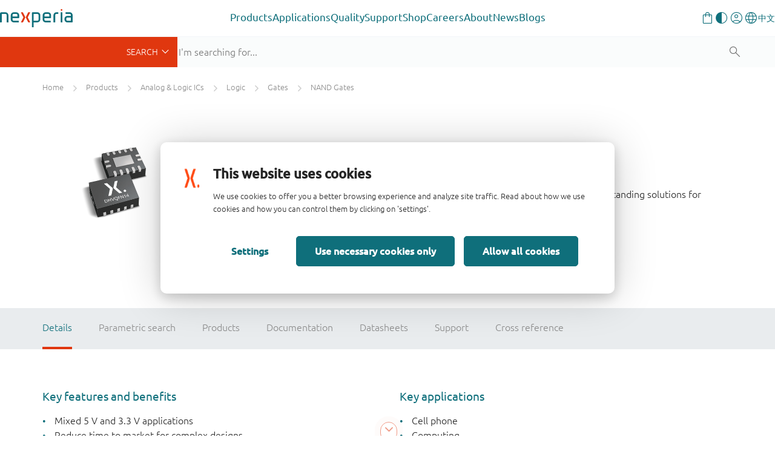

--- FILE ---
content_type: text/html;charset=UTF-8
request_url: https://www.nexperia.com/products/analog-logic-ics/logic/gates/nand-gates/
body_size: 25442
content:
<!DOCTYPE html>
<html xml:lang="en" lang="en">
<head>
<meta charset="utf-8" />
<meta http-equiv="X-UA-Compatible" content="IE=edge">
<meta name="viewport" content="width=device-width, initial-scale=1.0">
<meta name="productCategory_level1" content="analog & logic ics"/>
<meta name="productCategory_level2" content="logic"/>
<meta name="productCategory_level3" content="gates"/>
<meta name="productCategory_level4" content="nand gates"/>
<meta name="category_ids" content="|532|1515752030900|546|548|"/>
<link rel="canonical" href="https://www.nexperia.com/products/analog-logic-ics/logic/gates/nand-gates" />
<link rel="alternate" href="http://www.nexperia.cn/products/analog-logic-ics/logic/gates/nand-gates" hreflang="zh-CN" />
<title>NAND Gates | Nexperia</title>
<meta property="og:locale" content="en">
<meta property="og:type" content="website" />
<meta property="og:title" content="NAND Gates" />
<meta property="og:description" content="" />
<meta property="og:url" content="https://www.nexperia.com/products/analog-logic-ics/logic/gates/nand-gates" />
<meta property="og:site_name" content="Nexperia" />
<link rel="apple-touch-icon" sizes="180x180" href="/.resources/nexperia-theme/images/favicon/apple-touch-icon.png" />
<link rel="icon" type="image/png" href="/.resources/nexperia-theme/images/favicon/favicon-32x32.png" sizes="32x32" />
<link rel="icon" type="image/png" href="/.resources/nexperia-theme/images/favicon/favicon-16x16.png" sizes="16x16" />
<link rel="manifest" href="/.resources/nexperia-theme/images/favicon/manifest.json">
<link rel="mask-icon" href="/.resources/nexperia-theme/images/favicon/safari-pinned-tab.svg" color="#5bbad5" />
<link rel="stylesheet" type="text/css" href="/.resources/nexperia-theme/styles/styles~2025-12-17-12-25-22-000~cache.css" media="all" />
<link rel="stylesheet" type="text/css" href="/.resources/nexperia-theme/styles/jquery-ui~2025-12-17-12-20-27-000~cache.css" media="all" />
<link rel="stylesheet" type="text/css" href="/.resources/nexperia-theme/styles/ps~2025-12-17-12-20-27-000~cache.css" media="all" />
<script type="application/javascript">
var metaData = [];
metaData['locale'] = "en";
metaData['defaultLocale'] = "en";
metaData['fallbackLocale'] = "en";
metaData['contextPath'] = "";
metaData['assetPath'] = "https://assets.nexperia.com";
metaData['efficiencyWinsBasePath'] = "https://efficiencywins.nexperia.com"
metaData['apiCalculatorUrl'] = "https://api.nexperia.com";
metaData['apiMyUrl'] = "https://my.nexperia.com";
metaData['apiImdsUrl'] = "https://imds.nexperia.com";
metaData['linkPrefix'] = "";
metaData['gaCategory'] = "page";
metaData['gaAction'] = "view-product-category";
metaData['gaLabel'] = "548";
metaData['gaValue'] = "";
metaData['specialEvent'] = false;
window.contextPath = "";
</script>
<script type="application/ld+json">
{
"@context": "http://schema.org",
"@type": "Organization",
"url": "http://www.nexperia.com",
"logo": "http://www.nexperia.com/.resources/nexperia-theme/images/logo.png",
"email": "info@nexperia.com",
"numberOfEmployees": 11000,
"foundingDate": "2017-02",
"address" : {
"@type" : "PostalAddress",
"streetAddress" : "Jonkerbosplein 52",
"addressLocality" : "Nijmegen",
"addressCountry" : "The Netherlands",
"postalCode" : "6534 AB"
}
}
</script>
<script type="application/ld+json">
{
"@context": "http://schema.org",
"@type": "WebSite",
"name": "Nexperia",
"url": "http://www.nexperia.com",
"potentialAction": {
"@type": "SearchAction",
"target": "http://www.nexperia.com/search.html?q={q}",
"query-input": {
"@type": "PropertyValueSpecification",
"valueRequired": true,
"valueName": "q"
}
}
}
</script>
<!-- Google Tag Manager -->
<script>(function(w,d,s,l,i){w[l]=w[l]||[];w[l].push({'gtm.start':
new Date().getTime(),event:'gtm.js'});var f=d.getElementsByTagName(s)[0],
j=d.createElement(s),dl=l!='dataLayer'?'&l='+l:'';j.async=true;j.src=
'https://www.googletagmanager.com/gtm.js?id='+i+dl;f.parentNode.insertBefore(j,f);
})(window,document,'script','dataLayer','GTM-MV3687F');
</script>
<!-- End Google Tag Manager -->

                              <script>!function(e){var n="https://s.go-mpulse.net/boomerang/";if("True"=="True")e.BOOMR_config=e.BOOMR_config||{},e.BOOMR_config.PageParams=e.BOOMR_config.PageParams||{},e.BOOMR_config.PageParams.pci=!0,n="https://s2.go-mpulse.net/boomerang/";if(window.BOOMR_API_key="DYVAA-5CNDP-79SW9-DK8XF-THMQX",function(){function e(){if(!o){var e=document.createElement("script");e.id="boomr-scr-as",e.src=window.BOOMR.url,e.async=!0,i.parentNode.appendChild(e),o=!0}}function t(e){o=!0;var n,t,a,r,d=document,O=window;if(window.BOOMR.snippetMethod=e?"if":"i",t=function(e,n){var t=d.createElement("script");t.id=n||"boomr-if-as",t.src=window.BOOMR.url,BOOMR_lstart=(new Date).getTime(),e=e||d.body,e.appendChild(t)},!window.addEventListener&&window.attachEvent&&navigator.userAgent.match(/MSIE [67]\./))return window.BOOMR.snippetMethod="s",void t(i.parentNode,"boomr-async");a=document.createElement("IFRAME"),a.src="about:blank",a.title="",a.role="presentation",a.loading="eager",r=(a.frameElement||a).style,r.width=0,r.height=0,r.border=0,r.display="none",i.parentNode.appendChild(a);try{O=a.contentWindow,d=O.document.open()}catch(_){n=document.domain,a.src="javascript:var d=document.open();d.domain='"+n+"';void(0);",O=a.contentWindow,d=O.document.open()}if(n)d._boomrl=function(){this.domain=n,t()},d.write("<bo"+"dy onload='document._boomrl();'>");else if(O._boomrl=function(){t()},O.addEventListener)O.addEventListener("load",O._boomrl,!1);else if(O.attachEvent)O.attachEvent("onload",O._boomrl);d.close()}function a(e){window.BOOMR_onload=e&&e.timeStamp||(new Date).getTime()}if(!window.BOOMR||!window.BOOMR.version&&!window.BOOMR.snippetExecuted){window.BOOMR=window.BOOMR||{},window.BOOMR.snippetStart=(new Date).getTime(),window.BOOMR.snippetExecuted=!0,window.BOOMR.snippetVersion=12,window.BOOMR.url=n+"DYVAA-5CNDP-79SW9-DK8XF-THMQX";var i=document.currentScript||document.getElementsByTagName("script")[0],o=!1,r=document.createElement("link");if(r.relList&&"function"==typeof r.relList.supports&&r.relList.supports("preload")&&"as"in r)window.BOOMR.snippetMethod="p",r.href=window.BOOMR.url,r.rel="preload",r.as="script",r.addEventListener("load",e),r.addEventListener("error",function(){t(!0)}),setTimeout(function(){if(!o)t(!0)},3e3),BOOMR_lstart=(new Date).getTime(),i.parentNode.appendChild(r);else t(!1);if(window.addEventListener)window.addEventListener("load",a,!1);else if(window.attachEvent)window.attachEvent("onload",a)}}(),"".length>0)if(e&&"performance"in e&&e.performance&&"function"==typeof e.performance.setResourceTimingBufferSize)e.performance.setResourceTimingBufferSize();!function(){if(BOOMR=e.BOOMR||{},BOOMR.plugins=BOOMR.plugins||{},!BOOMR.plugins.AK){var n=""=="true"?1:0,t="",a="aoiatdaxid5ic2lh22tq-f-0ac66ab47-clientnsv4-s.akamaihd.net",i="false"=="true"?2:1,o={"ak.v":"39","ak.cp":"547057","ak.ai":parseInt("340437",10),"ak.ol":"0","ak.cr":9,"ak.ipv":4,"ak.proto":"h2","ak.rid":"74ba55f5","ak.r":47394,"ak.a2":n,"ak.m":"dscb","ak.n":"essl","ak.bpcip":"3.144.9.0","ak.cport":51140,"ak.gh":"23.33.84.210","ak.quicv":"","ak.tlsv":"tls1.3","ak.0rtt":"","ak.0rtt.ed":"","ak.csrc":"-","ak.acc":"","ak.t":"1768412839","ak.ak":"hOBiQwZUYzCg5VSAfCLimQ==hE/OPhkM01IlTDrV7tsNKp5wy4CHlGvcICLx9bDuvA1LKdWB7fVXPPG5nVcnreOM5rI93VG0SV2Wr5oGzOvRgKhv/s34ina2tL6yl7v1FJpwMgwXpP8iViBWUOr/0fslXi54YkTakUBNLPbVgy4bv0OdwgP1836c1QD1WotqK9KHRi0JN8EyIKiuAICBmQ5oUfdGoU/+P59Zr5K0i4z/isGh8PqB1VJQoi5ND/MDxkM/19tbZKlbg1pGcyrkFrZGVg2hG7yZrODfZtZPzS//yQ7vvJ4iILRJTNL1m4NczNtau2Sj0zgBPwe29cLJ9hqFKW+5SaRTybrC1Hi5SCjGreAdYpGyxdYwSsHQ+vUjTpffLQNZWIwmiFb0nFCu4h9AtDMltg7f8LDkpAwsRXTwlSdfvoyseL2DIOiaNzQEawI=","ak.pv":"205","ak.dpoabenc":"","ak.tf":i};if(""!==t)o["ak.ruds"]=t;var r={i:!1,av:function(n){var t="http.initiator";if(n&&(!n[t]||"spa_hard"===n[t]))o["ak.feo"]=void 0!==e.aFeoApplied?1:0,BOOMR.addVar(o)},rv:function(){var e=["ak.bpcip","ak.cport","ak.cr","ak.csrc","ak.gh","ak.ipv","ak.m","ak.n","ak.ol","ak.proto","ak.quicv","ak.tlsv","ak.0rtt","ak.0rtt.ed","ak.r","ak.acc","ak.t","ak.tf"];BOOMR.removeVar(e)}};BOOMR.plugins.AK={akVars:o,akDNSPreFetchDomain:a,init:function(){if(!r.i){var e=BOOMR.subscribe;e("before_beacon",r.av,null,null),e("onbeacon",r.rv,null,null),r.i=!0}return this},is_complete:function(){return!0}}}}()}(window);</script></head>
<body id="page-productCategory" class="one-column">
<noscript><iframe src="https://www.googletagmanager.com/ns.html?id=GTM-MV3687F" height="0" width="0" style="display:none;visibility:hidden"></iframe></noscript>
<!-- End Google Tag Manager (noscript) -->
<!-- Google Tag Manager (noscript) -->
<nex-i18n-host locale="en">
<nex-migration-host>
<div class="header-container">
<nex-header>
<nex-logo slot="logo" home-link="/"></nex-logo>
<ul class="main" slot="main">
<li class="has-children">
<a class="trigger-sub external" role="button" aria-haspopup="true" aria-expanded="false" target="_self" href="https://www.nexperia.com/products">Products</a>
<div class="sub sub--sidebar">
<div class="container-wrapper">
<div class="container">
<div class="sub-wrapper">
<div class="sub-wrapper__left">
<ul>
<li><a target="_blank" data-target="b79c3a8a-dab7-4807-a167-70a42647958a" href="https://www.nexperia.com/products/all-products" class="active">
All products</a>
</li>
<li><a target="_blank" data-target="c3fdcac2-8965-4dd7-874d-924fe8cd8033" href="https://www.nexperia.com/products/bipolar-transistors" class="">
Bipolar transistors</a>
</li>
<li><a target="_blank" data-target="cb969655-bed4-48be-bd5c-50ba4c1a78c3" href="https://www.nexperia.com/products/diodes" class="">
Diodes</a>
</li>
<li><a target="_blank" data-target="70a4c336-8112-4a3e-b724-1ee756f55b94" href="https://www.nexperia.com/products/esd-protection-tvs-filtering-and-signal-conditioning" class="">
ESD protection, TVS, signal conditioning</a>
</li>
<li><a target="_blank" data-target="db670579-891b-4ffe-b168-a823793317c0" href="https://www.nexperia.com/products/mosfets" class="">
MOSFETs</a>
</li>
<li><a target="_blank" data-target="371fca3b-3405-43b7-ba0d-7200f9e8b2f4" href="https://www.nexperia.com/products/sic-mosfets" class="">
SiC MOSFETs</a>
</li>
<li><a target="_blank" data-target="a988b8ff-5ff9-43e3-8471-424bb4012d1e" href="https://www.nexperia.com/products/gan-fets" class="">
GaN FETs</a>
</li>
<li><a target="_blank" data-target="9282637c-3c37-4476-b2a3-a7a26c16f52d" href="https://www.nexperia.com/products/igbt-discretes" class="">
IGBTs</a>
</li>
<li><a target="_blank" data-target="d37b0a6f-e48c-4bf5-b614-14e938e5e5ec" href="https://www.nexperia.com/products/analog-logic-ics" class="">
Analog & Logic ICs</a>
</li>
<li><a target="_blank" data-target="fa637647-07ed-42f2-9392-f04348d1335d" href="https://www.nexperia.com/products/automotive-qualified-products-aec-q100-q101" class="">
Automotive</a>
</li>
</ul>
</div>
<div class="sub-wrapper__right">
<div class="sub__panel active" data-id="b79c3a8a-dab7-4807-a167-70a42647958a">
<div class="sub__panel-title">
<a target="_self" href="https://www.nexperia.com/products/all-products">All products</a>
<button class="close-nav"></button>
</div>
<ul class="no-cols" style="">
<li class="main-navigation__link-with-text">
<div><p>Discover Nexperia&rsquo;s extensive portfolio of essential semiconductors which enable the basic functionality of virtually every commercial electronic design in the world &ndash; from automotive and industrial to mobile and consumer applications.</p>
<p><a class="btn btn-orange" href="https://www.nexperia.com/products">All products</a></p>
</div>
</li>
</ul>
</div>
<div class="sub__panel" data-id="c3fdcac2-8965-4dd7-874d-924fe8cd8033">
<div class="sub__panel-title">
<a target="_self" href="https://www.nexperia.com/products/bipolar-transistors">Bipolar transistors</a>
<button class="close-nav"></button>
</div>
<ul class="cols-33-67" style="">
<li class="main-navigation__link-with-image main-navigation__link-with-image--bottom">
<p data-text>A wide range of bipolar transistors helps you easily fulfil your system requirements. That includes simple bipolar building blocks and a comprehensive range of space and cost saving resistor-equipped transistors right up to our Breakthrough In Small Signal series of low VCEsat devices.</p>
<a data-img target="_blank" href="https://www.nexperia.com/products/bipolar-transistors">
<img src="/.imaging/mte/nexperia/banner-box/dam/nexperia/navigation/products/bipolar.png/jcr:content/bipolar.png" alt="Bipolar transistors" />
</a>
</li>
<li class="main-navigation__link-list">
<ul>
<li class="main-navigation__link main-navigation__link--category">
<a class="cta-ps" href="/products/bipolar-transistors/3-terminal-adjustable-shunt-regulators#t:parametrics"><i class="x-parametric"></i></a>
<a target="_self" href="/products/bipolar-transistors/3-terminal-adjustable-shunt-regulators"><span>3-terminal adjustable shunt regulators</span></a>
</li>
<li class="main-navigation__link main-navigation__link--category">
<a class="cta-ps" href="/products/bipolar-transistors/general-purpose-and-low-vcesat-bipolar-transistors#t:parametrics"><i class="x-parametric" style="opacity: 0"></i></a>
<a target="_self" href="/products/bipolar-transistors/general-purpose-and-low-vcesat-bipolar-transistors"><span>General purpose and low VCEsat bipolar transistors</span></a>
</li>
<li class="main-navigation__link main-navigation__link--category">
<a class="cta-ps" href="/products/bipolar-transistors/led-driver-constant-current-source#t:parametrics"><i class="x-parametric"></i></a>
<a target="_self" href="/products/bipolar-transistors/led-driver-constant-current-source"><span>LED driver / Constant current source</span></a>
</li>
<li class="main-navigation__link main-navigation__link--category">
<a class="cta-ps" href="/products/bipolar-transistors/resistor-equipped-transistors-rets#t:parametrics"><i class="x-parametric"></i></a>
<a target="_self" href="/products/bipolar-transistors/resistor-equipped-transistors-rets"><span>Resistor Equipped Transistors (RETs)</span></a>
</li>
<li class="main-navigation__link main-navigation__link--category">
<a class="cta-ps" href="/products/bipolar-transistors/special-feature-transistors#t:parametrics"><i class="x-parametric" style="opacity: 0"></i></a>
<a target="_self" href="/products/bipolar-transistors/special-feature-transistors"><span>Special feature transistors</span></a>
</li>
</ul>
</li>
</ul>
</div>
<div class="sub__panel" data-id="cb969655-bed4-48be-bd5c-50ba4c1a78c3">
<div class="sub__panel-title">
<a target="_self" href="https://www.nexperia.com/products/diodes">Diodes</a>
<button class="close-nav"></button>
</div>
<ul class="cols-33-67" style="">
<li class="main-navigation__link-with-image main-navigation__link-with-image--bottom">
<p data-text>Our extensive diode portfolio offers the flexibility you need in today&#039;s market - whether it is a simple Zener, a highly efficient Schottky rectifier, a fast recovery or controlled avalanche switching diode. </p>
<a data-img target="_blank" href="https://www.nexperia.com/products/diodes">
<img src="/.imaging/mte/nexperia/banner-box/dam/nexperia/navigation/products/diodes.png/jcr:content/diodes.png" alt="Diodes" />
</a>
</li>
<li class="main-navigation__link-list">
<ul>
<li class="main-navigation__link main-navigation__link--category">
<a class="cta-ps" href="/products/diodes/automotive-diodes#t:parametrics"><i class="x-parametric" style="opacity: 0"></i></a>
<a target="_self" href="/products/diodes/automotive-diodes"><span>Automotive diodes</span></a>
</li>
<li class="main-navigation__link main-navigation__link--category">
<a class="cta-ps" href="/products/diodes/recovery-rectifiers#t:parametrics"><i class="x-parametric"></i></a>
<a target="_self" href="/products/diodes/recovery-rectifiers"><span>Recovery rectifiers</span></a>
</li>
<li class="main-navigation__link main-navigation__link--category">
<a class="cta-ps" href="/products/diodes/schottky-diodes-and-rectifiers#t:parametrics"><i class="x-parametric"></i></a>
<a target="_self" href="/products/diodes/schottky-diodes-and-rectifiers"><span>Schottky diodes and rectifiers</span></a>
</li>
<li class="main-navigation__link main-navigation__link--category">
<a class="cta-ps" href="/products/diodes/silicon-carbide-sic-schottky-diodes#t:parametrics"><i class="x-parametric"></i></a>
<a target="_self" href="/products/diodes/silicon-carbide-sic-schottky-diodes"><span>Silicon Carbide (SiC) Schottky diodes</span></a>
</li>
<li class="main-navigation__link main-navigation__link--category">
<a class="cta-ps" href="/products/diodes/switching-diodes#t:parametrics"><i class="x-parametric"></i></a>
<a target="_self" href="/products/diodes/switching-diodes"><span>Switching diodes</span></a>
</li>
<li class="main-navigation__link main-navigation__link--category">
<a class="cta-ps" href="/products/diodes/zener-diodes#t:parametrics"><i class="x-parametric"></i></a>
<a target="_self" href="/products/diodes/zener-diodes"><span>Zener diodes</span></a>
</li>
</ul>
</li>
</ul>
</div>
<div class="sub__panel" data-id="70a4c336-8112-4a3e-b724-1ee756f55b94">
<div class="sub__panel-title">
<a target="_self" href="https://www.nexperia.com/products/esd-protection-tvs-filtering-and-signal-conditioning">ESD protection, TVS, signal conditioning</a>
<button class="close-nav"></button>
</div>
<ul class="cols-33-67" style="">
<li class="main-navigation__link-with-image main-navigation__link-with-image--bottom">
<p data-text>Covering ESD protection and TVS devices as well as common-mode choke and EMI filtering, Nexperia&#039;s protection technologies continue to evolve to offer the highest level of protection in the industry&#039;s smallest packages.</p>
<a data-img target="_blank" href="https://www.nexperia.com/products/esd-protection-tvs-filtering-and-signal-conditioning">
<img src="/.imaging/mte/nexperia/banner-box/dam/nexperia/navigation/products/esd.png/jcr:content/esd.png" alt="ESD protection, TVS, signal conditioning" />
</a>
</li>
<li class="main-navigation__link-list">
<ul>
<li class="main-navigation__link main-navigation__link--category">
<a class="cta-ps" href="/products/esd-protection-tvs-filtering-and-signal-conditioning/automotive-esd-protection-and-tvs#t:parametrics"><i class="x-parametric"></i></a>
<a target="_self" href="/products/esd-protection-tvs-filtering-and-signal-conditioning/automotive-esd-protection-and-tvs"><span>Automotive ESD protection and TVS</span></a>
</li>
<li class="main-navigation__link main-navigation__link--category">
<a class="cta-ps" href="/products/esd-protection-tvs-filtering-and-signal-conditioning/esd-protection#t:parametrics"><i class="x-parametric"></i></a>
<a target="_self" href="/products/esd-protection-tvs-filtering-and-signal-conditioning/esd-protection"><span>ESD protection</span></a>
</li>
<li class="main-navigation__link main-navigation__link--category">
<a class="cta-ps" href="/products/esd-protection-tvs-filtering-and-signal-conditioning/emi-solutions-with-integrated-protection#t:parametrics"><i class="x-parametric"></i></a>
<a target="_self" href="/products/esd-protection-tvs-filtering-and-signal-conditioning/emi-solutions-with-integrated-protection"><span>EMI solutions with integrated protection</span></a>
</li>
<li class="main-navigation__link main-navigation__link--category">
<a class="cta-ps" href="/products/esd-protection-tvs-filtering-and-signal-conditioning/transient-voltage-suppressors-tvs#t:parametrics"><i class="x-parametric"></i></a>
<a target="_self" href="/products/esd-protection-tvs-filtering-and-signal-conditioning/transient-voltage-suppressors-tvs"><span>Transient Voltage Suppressors (TVS)</span></a>
</li>
</ul>
</li>
</ul>
</div>
<div class="sub__panel" data-id="db670579-891b-4ffe-b168-a823793317c0">
<div class="sub__panel-title">
<a target="_self" href="https://www.nexperia.com/products/mosfets">MOSFETs</a>
<button class="close-nav"></button>
</div>
<ul class="cols-33-67" style="">
<li class="main-navigation__link-with-image main-navigation__link-with-image--bottom">
<p data-text>Nexperia offers a broad portfolio of low- / middle-voltage (12-200 V) P- and N-channel silicon MOSFETs in a wide range of space-saving and efficient package options.</p>
<a data-img target="_blank" href="https://www.nexperia.com/products/mosfets">
<img src="/.imaging/mte/nexperia/banner-box/dam/nexperia/navigation/products/mosfets.png/jcr:content/mosfets.png" alt="MOSFETs" />
</a>
</li>
<li class="main-navigation__link-list">
<ul>
<li class="main-navigation__link main-navigation__link--category">
<a class="cta-ps" href="/products/mosfets/application-specific-mosfets#t:parametrics"><i class="x-parametric" style="opacity: 0"></i></a>
<a target="_self" href="/products/mosfets/application-specific-mosfets"><span>Application Specific MOSFETs</span></a>
</li>
<li class="main-navigation__link main-navigation__link--category">
<a class="cta-ps" href="/products/mosfets/automotive-mosfets#t:parametrics"><i class="x-parametric"></i></a>
<a target="_self" href="/products/mosfets/automotive-mosfets"><span>Automotive MOSFETs</span></a>
</li>
<li class="main-navigation__link main-navigation__link--category">
<a class="cta-ps" href="/products/mosfets/power-mosfets#t:parametrics"><i class="x-parametric"></i></a>
<a target="_self" href="/products/mosfets/power-mosfets"><span>Power MOSFETs</span></a>
</li>
<li class="main-navigation__link main-navigation__link--category">
<a class="cta-ps" href="/products/mosfets/small-signal-mosfets#t:parametrics"><i class="x-parametric"></i></a>
<a target="_self" href="/products/mosfets/small-signal-mosfets"><span>Small signal MOSFETs</span></a>
</li>
</ul>
</li>
</ul>
</div>
<div class="sub__panel" data-id="371fca3b-3405-43b7-ba0d-7200f9e8b2f4">
<div class="sub__panel-title">
<a target="_self" href="https://www.nexperia.com/products/sic-mosfets">SiC MOSFETs</a>
<button class="close-nav"></button>
</div>
<ul class="cols-33-67" style="">
<li class="main-navigation__link-with-image main-navigation__link-with-image--bottom">
<p data-text>Raising the bar for safe, robust and reliable power switching, Nexperia’s 1200 V Silicon Carbide (SiC) MOSFETs are the product of choice for electric vehicle charging infrastructure, photovoltaic inverters, and motor drives. </p>
<a data-img target="_blank" href="https://www.nexperia.com/products/sic-mosfets">
<img src="/.imaging/mte/nexperia/banner-box/dam/nexperia/navigation/products/sicmosfets.png/jcr:content/sicmosfets.png" alt="SiC MOSFETs" />
</a>
</li>
<li class="main-navigation__link-list">
<ul>
<li class="main-navigation__link main-navigation__link--category">
<a class="cta-ps" href="/products/sic-mosfets#t:parametrics"><i class="x-parametric"></i></a>
<a target="_self" href="/products/sic-mosfets"><span>1200 V SiC MOSFETs</span></a>
</li>
</ul>
</li>
</ul>
</div>
<div class="sub__panel" data-id="a988b8ff-5ff9-43e3-8471-424bb4012d1e">
<div class="sub__panel-title">
<a target="_self" href="https://www.nexperia.com/products/gan-fets">GaN FETs</a>
<button class="close-nav"></button>
</div>
<ul class="cols-33-67" style="">
<li class="main-navigation__link-with-image main-navigation__link-with-image--bottom">
<p data-text>For a variety of high-voltage (650 V) and low-voltage (40-150 V) applications Nexperia GaN FETs deliver the fastest transition / switching capability , best power efficiency and enhanced power density through reduced conduction and switching losses.</p>
<a data-img target="_blank" href="https://www.nexperia.com/products/gan-fets">
<img src="/.imaging/mte/nexperia/banner-box/dam/nexperia/navigation/products/ganfets.png/jcr:content/ganfets.png" alt="GaN FETs" />
</a>
</li>
<li class="main-navigation__link-list">
<ul>
<li class="main-navigation__link main-navigation__link--category">
<a class="cta-ps" href="/products/gan-fets/650-v-cascode-gan-fets#t:parametrics"><i class="x-parametric"></i></a>
<a target="_self" href="/products/gan-fets/650-v-cascode-gan-fets"><span>650 V cascode GaN FETs</span></a>
</li>
<li class="main-navigation__link main-navigation__link--category">
<a class="cta-ps" href="/products/gan-fets/650-v-e-mode-gan-fets#t:parametrics"><i class="x-parametric"></i></a>
<a target="_self" href="/products/gan-fets/650-v-e-mode-gan-fets"><span>650 V e-mode GaN FETs</span></a>
</li>
<li class="main-navigation__link main-navigation__link--category">
<a class="cta-ps" href="/products/gan-fets/bi-directional-gan-fets#t:parametrics"><i class="x-parametric"></i></a>
<a target="_self" href="/products/gan-fets/bi-directional-gan-fets"><span>Bi-directional GaN FETs</span></a>
</li>
<li class="main-navigation__link main-navigation__link--category">
<a class="cta-ps" href="/products/gan-fets/low-voltage-e-mode-gan-fets#t:parametrics"><i class="x-parametric"></i></a>
<a target="_self" href="/products/gan-fets/low-voltage-e-mode-gan-fets"><span>Low voltage e-mode GaN FETs</span></a>
</li>
</ul>
</li>
</ul>
</div>
<div class="sub__panel" data-id="9282637c-3c37-4476-b2a3-a7a26c16f52d">
<div class="sub__panel-title">
<a target="_self" href="https://www.nexperia.com/products/igbt-discretes">IGBTs</a>
<button class="close-nav"></button>
</div>
<ul class="cols-33-67" style="">
<li class="main-navigation__link-with-image main-navigation__link-with-image--bottom">
<p data-text>Addressing the growing demand for efficient, high-voltage power conversion and motor drives, Nexperia&#039;s IGBTs feature a robust and cost-effective carrier stored trench-gate (CSTBT) advanced field-stop (FS) construction. </p>
<a data-img target="_blank" href="https://www.nexperia.com/products/igbt-discretes">
<img src="/.imaging/mte/nexperia/banner-box/dam/nexperia/navigation/products/igbts.png/jcr:content/igbts.png" alt="IGBTs" />
</a>
</li>
<li class="main-navigation__link-list">
<ul>
<li class="main-navigation__link main-navigation__link--category">
<a class="cta-ps" href="/products/igbt-discretes#t:parametrics"><i class="x-parametric"></i></a>
<a target="_self" href="/products/igbt-discretes"><span>650 / 1200 V discrete IGBTs</span></a>
</li>
</ul>
</li>
</ul>
</div>
<div class="sub__panel" data-id="d37b0a6f-e48c-4bf5-b614-14e938e5e5ec">
<div class="sub__panel-title">
<a target="_self" href="https://www.nexperia.com/products/analog-logic-ics">Analog & Logic ICs</a>
<button class="close-nav"></button>
</div>
<ul class="cols-33-67" style="">
<li class="main-navigation__link-with-image main-navigation__link-with-image--bottom">
<p data-text>Alongside a comprehensive portfolio of logic functions, analog switches and I²C interface portfolio, Nexperia delivers a grwoing range of power ICs that enable innovative solutions focused on reducing our customer’s BOM cost, improving system efficiency and robustness.</p>
<a data-img target="_blank" href="https://www.nexperia.com/products/analog-logic-ics">
<img src="/.imaging/mte/nexperia/banner-box/dam/nexperia/navigation/products/analoglogic.png/jcr:content/analoglogic.png" alt="Analog &amp; Logic ICs" />
</a>
</li>
<li class="main-navigation__link-list">
<ul>
<li class="main-navigation__link main-navigation__link--category">
<a class="cta-ps" href="/products/analog-logic-ics/analog-switches-and-multiplexers#t:parametrics"><i class="x-parametric"></i></a>
<a target="_self" href="/products/analog-logic-ics/analog-switches-and-multiplexers"><span>Analog switches and multiplexers</span></a>
</li>
<li class="main-navigation__link main-navigation__link--category">
<a class="cta-ps" href="/products/analog-logic-ics/logic#t:parametrics"><i class="x-parametric"></i></a>
<a target="_self" href="/products/analog-logic-ics/logic"><span>Logic</span></a>
</li>
<li class="main-navigation__link main-navigation__link--category">
<a class="cta-ps" href="/products/analog-logic-ics/interface#t:parametrics"><i class="x-parametric" style="opacity: 0"></i></a>
<a target="_self" href="/products/analog-logic-ics/interface"><span>Interface</span></a>
</li>
<li class="main-navigation__link main-navigation__link--category">
<a class="cta-ps" href="/products/analog-logic-ics/isolation#t:parametrics"><i class="x-parametric" style="opacity: 0"></i></a>
<a target="_self" href="/products/analog-logic-ics/isolation"><span>Isolation</span></a>
</li>
<li class="main-navigation__link main-navigation__link--category">
<a class="cta-ps" href="/products/analog-logic-ics/power-management#t:parametrics"><i class="x-parametric" style="opacity: 0"></i></a>
<a target="_self" href="/products/analog-logic-ics/power-management"><span>Power management</span></a>
</li>
<li class="main-navigation__link main-navigation__link--category">
<a class="cta-ps" href="/products/analog-logic-ics/voltage-translators-level-shifters#t:parametrics"><i class="x-parametric"></i></a>
<a target="_self" href="/products/analog-logic-ics/voltage-translators-level-shifters"><span>Voltage translators (level-shifters)</span></a>
</li>
</ul>
</li>
</ul>
</div>
<div class="sub__panel" data-id="fa637647-07ed-42f2-9392-f04348d1335d">
<div class="sub__panel-title">
<a target="_self" href="https://www.nexperia.com/products/automotive-qualified-products-aec-q100-q101">Automotive</a>
<button class="close-nav"></button>
</div>
<ul class="cols-33-67" style="">
<li class="main-navigation__link-with-image main-navigation__link-with-image--bottom">
<p data-text>Helping enable connected electric and hybrid vehicles, Nexperia&#039;s offers fully qualified AEC-Q100/Q101 devices from across our complete portfolio of energy- and design-efficient products. </p>
<a data-img target="_blank" href="https://www.nexperia.com/products/automotive-qualified-products-aec-q100-q101">
<img src="/.imaging/mte/nexperia/banner-box/dam/nexperia/navigation/products/automotive.png/jcr:content/automotive.png" alt="Automotive qualified products (AEC-Q100/Q101)" />
</a>
</li>
<li class="main-navigation__link-list">
<ul>
<li class="main-navigation__link main-navigation__link--category">
<a class="cta-ps" href="/products/automotive-qualified-products-aec-q100-q101/automotive-bipolar-transistors#t:parametrics"><i class="x-parametric" style="opacity: 0"></i></a>
<a target="_self" href="/products/automotive-qualified-products-aec-q100-q101/automotive-bipolar-transistors"><span>Automotive bipolar transistors</span></a>
</li>
<li class="main-navigation__link main-navigation__link--category">
<a class="cta-ps" href="/products/automotive-qualified-products-aec-q100-q101/automotive-diodes#t:parametrics"><i class="x-parametric" style="opacity: 0"></i></a>
<a target="_self" href="/products/automotive-qualified-products-aec-q100-q101/automotive-diodes"><span>Automotive diodes</span></a>
</li>
<li class="main-navigation__link main-navigation__link--category">
<a class="cta-ps" href="/products/automotive-qualified-products-aec-q100-q101/automotive-esd-protection-and-tvs#t:parametrics"><i class="x-parametric"></i></a>
<a target="_self" href="/products/automotive-qualified-products-aec-q100-q101/automotive-esd-protection-and-tvs"><span>Automotive ESD protection and TVS</span></a>
</li>
<li class="main-navigation__link main-navigation__link--category">
<a class="cta-ps" href="/products/automotive-qualified-products-aec-q100-q101/automotive-logic#t:parametrics"><i class="x-parametric"></i></a>
<a target="_self" href="/products/automotive-qualified-products-aec-q100-q101/automotive-logic"><span>Automotive logic</span></a>
</li>
<li class="main-navigation__link main-navigation__link--category">
<a class="cta-ps" href="/products/automotive-qualified-products-aec-q100-q101/automotive-mosfets0#t:parametrics"><i class="x-parametric"></i></a>
<a target="_self" href="/products/automotive-qualified-products-aec-q100-q101/automotive-mosfets0"><span>Automotive MOSFETs</span></a>
</li>
</ul>
</li>
</ul>
</div>
</div> </div>
</div>
</div>
</div>
</li>
<li class="has-children">
<a class="trigger-sub external" role="button" aria-haspopup="true" aria-expanded="false" target="_self" href="https://www.nexperia.com/applications">Applications</a>
<div class="sub sub--sidebar">
<div class="container-wrapper">
<div class="container">
<div class="sub-wrapper">
<div class="sub-wrapper__left">
<ul>
<li><a target="_blank" data-target="606d169c-899e-4c3d-a06f-8ff36f99df88" href="https://www.nexperia.com/applications/all-applications" class="active">
All applications</a>
</li>
<li><a target="_blank" data-target="1e405297-4ab2-4b10-a976-5041c6892552" href="https://www.nexperia.com/applications/automotive" class="">
Automotive</a>
</li>
<li><a target="_blank" data-target="e924420b-5bc7-4eca-98e7-cef6e9efe153" href="https://www.nexperia.com/applications/industrial-and-power" class="">
Industrial and Power</a>
</li>
<li><a target="_blank" data-target="21631748-1c05-4dc4-ad06-21466e1d1198" href="https://www.nexperia.com/applications/mobile" class="">
Mobile and Wearables</a>
</li>
<li><a target="_blank" data-target="6d0be473-f099-405b-80ba-0bc9829ccb1e" href="https://www.nexperia.com/applications/computing-and-consumer" class="">
Computing and Consumer</a>
</li>
<li><a target="_blank" data-target="2e36f65f-13f5-496e-8afb-8f4f43f8e42f" href="https://www.nexperia.com/applications/sub-systems-power-topology" class="">
Sub-systems: Power conversion topologies</a>
</li>
<li><a target="_blank" data-target="2e975a46-4cf9-465d-865a-3dbeb9669354" href="https://www.nexperia.com/applications/sub-systems" class="">
Sub-systems: General</a>
</li>
<li><a target="_blank" data-target="c8b7c3fd-2419-4429-9d6c-cb6b6475b92e" href="https://www.nexperia.com/applications/boards?p=1&boardCategory=reference-design" class="">
Reference designs</a>
</li>
<li><a target="_blank" data-target="92750e03-f974-4cd4-a868-1f69831da8cf" href="https://www.nexperia.com/applications/boards?p=1&boardCategory=evaluation-board" class="">
Evaluation boards</a>
</li>
<li><a target="_blank" data-target="c091f134-d093-4220-960e-c3f65b2972cc" href="https://www.nexperia.com/applications/interactive-app-notes" class="">
Interactive application notes</a>
</li>
<li><a target="_blank" data-target="3507cabf-1e41-4125-a503-7f539f018a13" href="https://www.nexperia.com/applications/advanced-support-tools" class="">
Advanced Support Tools</a>
</li>
</ul>
</div>
<div class="sub-wrapper__right">
<div class="sub__panel active" data-id="606d169c-899e-4c3d-a06f-8ff36f99df88">
<div class="sub__panel-title">
<a target="_self" href="https://www.nexperia.com/applications/all-applications">All applications</a>
<button class="close-nav"></button>
</div>
<ul class="no-cols" style="">
<li class="main-navigation__link-with-text">
<div><p>With a commitment to innovation and sustainability, our components set benchmarks in efficiency, empowering our global customer base to develop energy-efficient and cutting-edge solutions for virtually every commercial electronic design in the world.&nbsp;</p>
<p><a class="btn btn-orange" href="https://www.nexperia.com/applications">All applications</a></p>
</div>
</li>
</ul>
</div>
<div class="sub__panel" data-id="1e405297-4ab2-4b10-a976-5041c6892552">
<div class="sub__panel-title">
<a target="_self" href="https://www.nexperia.com/applications/automotive">Automotive</a>
<button class="close-nav"></button>
</div>
<ul class="cols-33-67" style="">
<li class="main-navigation__link-with-text">
<div><p>Today&rsquo;s cars are undergoing the greatest transformation the industry has seen. Continued electrification is resulting in significant changes from the powertrain right through to the cloud with ever more electronic functionality being added to increase safety and comfort.&nbsp;</p>
</div>
</li>
<li class="main-navigation__link-list">
<ul>
<li class="main-navigation__link">
<a target="_self" href="https://www.nexperia.com/applications/automotive?cat=adas"><span>Advanced Driver Assistance Systems (ADAS)</span></a>
</li>
<li class="main-navigation__link">
<a target="_self" href="https://www.nexperia.com/applications/automotive?cat=body-control-lighting"><span>Body control &amp; Lighting</span></a>
</li>
<li class="main-navigation__link">
<a target="_self" href="https://www.nexperia.com/applications/automotive?cat=centralized-architecture"><span>Centralized architecture</span></a>
</li>
<li class="main-navigation__link">
<a target="_self" href="https://www.nexperia.com/applications/automotive?cat=chassis-safety"><span>Chassis &amp; Safety</span></a>
</li>
<li class="main-navigation__link">
<a target="_self" href="https://www.nexperia.com/applications/automotive?cat=conventional-powertrain"><span>Conventional powertrain</span></a>
</li>
<li class="main-navigation__link">
<a target="_self" href="https://www.nexperia.com/applications/automotive?cat=electrification"><span>Electrification (xEV powertrain)</span></a>
</li>
<li class="main-navigation__link">
<a target="_self" href="https://www.nexperia.com/applications/automotive?cat=infotainment-telematics"><span>Infotainment &amp; telematics</span></a>
</li>
</ul>
</li>
</ul>
</div>
<div class="sub__panel" data-id="e924420b-5bc7-4eca-98e7-cef6e9efe153">
<div class="sub__panel-title">
<a target="_self" href="https://www.nexperia.com/applications/industrial-and-power">Industrial and Power</a>
<button class="close-nav"></button>
</div>
<ul class="cols-33-67" style="">
<li class="main-navigation__link-with-text">
<div><p>From industrial automation to renewable energy and e-mobility solutions, Nexperia helps keep industry running by providing proven quality and stable high-volume supply alongside lifetime reliability and product longevity.</p>
</div>
</li>
<li class="main-navigation__link-list">
<ul>
<li class="main-navigation__link">
<a target="_self" href="https://www.nexperia.com/applications/industrial-and-power?cat=factory"><span>Automation</span></a>
</li>
<li class="main-navigation__link">
<a target="_self" href="https://www.nexperia.com/applications/industrial-and-power?cat=solar"><span>Green energy</span></a>
</li>
<li class="main-navigation__link">
<a target="_self" href="https://www.nexperia.com/applications/industrial-and-power?cat=antenna"><span>Telecommunications</span></a>
</li>
<li class="main-navigation__link">
<a target="_self" href="https://www.nexperia.com/applications/industrial-and-power?cat=building"><span>Building &amp; home</span></a>
</li>
<li class="main-navigation__link">
<a target="_self" href="https://www.nexperia.com/applications/industrial-and-power?cat=server"><span>Datacenter</span></a>
</li>
<li class="main-navigation__link">
<a target="_self" href="https://www.nexperia.com/applications/industrial-and-power?cat=bike"><span>E-mobility &amp; power tools</span></a>
</li>
<li class="main-navigation__link">
<a target="_self" href="https://www.nexperia.com/applications/industrial-and-power?cat=medical"><span>Medical</span></a>
</li>
</ul>
</li>
</ul>
</div>
<div class="sub__panel" data-id="21631748-1c05-4dc4-ad06-21466e1d1198">
<div class="sub__panel-title">
<a target="_self" href="https://www.nexperia.com/applications/mobile">Mobile and Wearables</a>
<button class="close-nav"></button>
</div>
<ul class="cols-33-67" style="">
<li class="main-navigation__link-with-text">
<div><p>Our phones are firmly ensconced in our lives &ndash; indispensable tools for information, networking, entertainment and a whole range of services from banking to calorie counting. But they need components that occupy little board space, help extend battery life and support sophisticated functionality.</p>
</div>
</li>
<li class="main-navigation__link-list">
<ul>
<li class="main-navigation__link">
<a target="_self" href="https://www.nexperia.com/applications/mobile/ar-vr-glasses"><span>AR / VR glasses</span></a>
</li>
<li class="main-navigation__link">
<a target="_self" href="https://www.nexperia.com/applications/mobile/gps-tracker"><span>GPS tracker</span></a>
</li>
<li class="main-navigation__link">
<a target="_self" href="https://www.nexperia.com/applications/mobile/Smartwatch-fitness-tracker"><span>Smartwatch / fitness tracker</span></a>
</li>
<li class="main-navigation__link">
<a target="_self" href="https://www.nexperia.com/applications/mobile/earbuds"><span>True Wireless Stereo (TWS) earbuds</span></a>
</li>
<li class="main-navigation__link">
<a target="_self" href="https://www.nexperia.com/applications/mobile/usb-type-c-pd-charger-adaptor"><span>USB Type-C AC/DC charger / adaptor (240 W)</span></a>
</li>
<li class="main-navigation__link">
<a target="_self" href="https://www.nexperia.com/applications/mobile/usb-type-c-smartphone"><span>USB Type-C smartphone</span></a>
</li>
<li class="main-navigation__link">
<a target="_self" href="https://www.nexperia.com/applications/mobile/Wired-and-wireless-fast-charging"><span>Wired and wireless fast charging</span></a>
</li>
</ul>
</li>
</ul>
</div>
<div class="sub__panel" data-id="6d0be473-f099-405b-80ba-0bc9829ccb1e">
<div class="sub__panel-title">
<a target="_self" href="https://www.nexperia.com/applications/computing-and-consumer">Computing and Consumer</a>
<button class="close-nav"></button>
</div>
<ul class="cols-33-67" style="">
<li class="main-navigation__link-with-text">
<div><p>When we think of computing and consumer applications we tend to envisage laptops and washing machines. However today&#39;s applciations offer a whole swathe of new and innovative products - from robot vacuum cleaners to self-charging remote controls.</p>
</div>
</li>
<li class="main-navigation__link-list">
<ul>
<li class="main-navigation__link">
<a target="_self" href="https://www.nexperia.com/applications/computing-and-consumer/robot-vacuum-cleaner"><span>Robot vacuum cleaner</span></a>
</li>
<li class="main-navigation__link">
<a target="_self" href="https://www.nexperia.com/applications/computing-and-consumer/self-charging-remote-control"><span>Self-charging Remote Control</span></a>
</li>
<li class="main-navigation__link">
<a target="_self" href="https://www.nexperia.com/applications/computing-and-consumer/solid-state-disc"><span>Solid-state drive (SSD)</span></a>
</li>
<li class="main-navigation__link">
<a target="_self" href="https://www.nexperia.com/applications/computing-and-consumer/washing-machine-dishwasher"><span>Washing machine / Dishwasher</span></a>
</li>
<li class="main-navigation__link">
<a target="_self" href="https://www.nexperia.com/applications/computing-and-consumer/ultra-wide-band-key-fob"><span>Ultra Wide Band (UWB) key fob</span></a>
</li>
</ul>
</li>
</ul>
</div>
<div class="sub__panel" data-id="2e36f65f-13f5-496e-8afb-8f4f43f8e42f">
<div class="sub__panel-title">
<a target="_self" href="https://www.nexperia.com/applications/sub-systems-power-topology">Sub-systems: Power conversion topologies</a>
<button class="close-nav"></button>
</div>
<ul class="cols-33-67" style="">
<li class="main-navigation__link-with-text">
<div><p>Virtually every electronic device relies on some form of power conversion. Whether it is transforming AC grid power into a DC power rail, boosting a DC battery voltage or simply handling the increasingly diverse range of power rails in today&rsquo;s electronic systems.&nbsp;</p>
</div>
</li>
<li class="main-navigation__link-list">
<ul>
<li class="main-navigation__link">
<a target="_self" href="https://www.nexperia.com/applications/sub-systems-power-topology/acdc-conversion-linear-non-isolated"><span>Non-Isolated AC/DC Linear power supply</span></a>
</li>
<li class="main-navigation__link">
<a target="_self" href="https://www.nexperia.com/applications/sub-systems-power-topology/acdc-conversion-pfc-totem-pole"><span>Power Factor Corrector (PFC) totem pole</span></a>
</li>
<li class="main-navigation__link">
<a target="_self" href="https://www.nexperia.com/applications/sub-systems-power-topology/acdc-conversion-three-phase-vienna-rectifier"><span>Three-phase Vienna rectifier</span></a>
</li>
<li class="main-navigation__link">
<a target="_self" href="https://www.nexperia.com/applications/sub-systems-power-topology/dcdc-conversion-buck"><span>DC/DC Buck</span></a>
</li>
<li class="main-navigation__link">
<a target="_self" href="https://www.nexperia.com/applications/sub-systems-power-topology/dcdc-conversion-boost"><span>DC/DC Boost</span></a>
</li>
<li class="main-navigation__link">
<a target="_self" href="https://www.nexperia.com/applications/sub-systems-power-topology/dcdc-conversion-buck-boost"><span>DC/DC Buck Boost</span></a>
</li>
<li class="main-navigation__link">
<a target="_self" href="https://www.nexperia.com/applications/sub-systems-power-topology/dcdc-conversion-flyback"><span>DC/DC Flyback</span></a>
</li>
<li class="main-navigation__link">
<a target="_self" href="https://www.nexperia.com/applications/sub-systems-power-topology/dcdc-conversion-resonant-llc"><span>DC/DC Resonant LLC</span></a>
</li>
<li class="main-navigation__link">
<a target="_self" href="https://www.nexperia.com/applications/sub-systems-power-topology/dcdc-conversion-mcu-core-supply"><span>DC/DC conversion for MCU core supply</span></a>
</li>
<li class="main-navigation__link">
<a target="_self" href="https://www.nexperia.com/applications/sub-systems-power-topology/dcdc-conversion-sepic"><span>Single-ended primary-inductor converter (SEPIC)</span></a>
</li>
</ul>
</li>
</ul>
</div>
<div class="sub__panel" data-id="2e975a46-4cf9-465d-865a-3dbeb9669354">
<div class="sub__panel-title">
<a target="_self" href="https://www.nexperia.com/applications/sub-systems">Sub-systems: General</a>
<button class="close-nav"></button>
</div>
<ul class="cols-33-67" style="">
<li class="main-navigation__link-with-text">
<div><p>Any complex system can be broken down into a number of sub-systems, which can appear in a host of applications. From motor drives and power supplies to constant current sources for stable driving of LED strings, The only difference between these sub-systems are their specifications and overall efficiency.</p>
</div>
</li>
<li class="main-navigation__link-list">
<ul>
<li class="main-navigation__link">
<a target="_self" href="https://www.nexperia.com/applications/sub-systems/antenna-protection"><span>Antenna protection (NFC / Bluetooth)</span></a>
</li>
<li class="main-navigation__link">
<a target="_self" href="https://www.nexperia.com/applications/sub-systems/battery-powered-bldc-motor-control"><span>Battery-powered motor control drive (25-100 V)</span></a>
</li>
<li class="main-navigation__link">
<a target="_self" href="https://www.nexperia.com/applications/sub-systems/constant-current-source"><span>Constant current source</span></a>
</li>
<li class="main-navigation__link">
<a target="_self" href="https://www.nexperia.com/applications/sub-systems/i2c-voltage-translation-repeaters"><span>I2C voltage translation</span></a>
</li>
<li class="main-navigation__link">
<a target="_self" href="/applications/sub-systems/input-power-reverse-polarity-protection"><span>Input power (reverse polarity) protection</span></a>
</li>
<li class="main-navigation__link">
<a target="_self" href="https://www.nexperia.com/applications/sub-systems/servo-motor-drive"><span>Servo motor drive</span></a>
</li>
<li class="main-navigation__link">
<a target="_self" href="https://www.nexperia.com/applications/sub-systems/solenoid-driver"><span>Solenoid driver</span></a>
</li>
<li class="main-navigation__link">
<a target="_self" href="https://www.nexperia.com/applications/sub-systems/usb-type-c-connectors"><span>USB Type-C connectivity</span></a>
</li>
<li class="main-navigation__link">
<a target="_self" href="https://www.nexperia.com/applications/sub-systems/USB4-connectivity-and-compatibility"><span>USB4 connectivity and compatibility </span></a>
</li>
</ul>
</li>
</ul>
</div>
<div class="sub__panel" data-id="c8b7c3fd-2419-4429-9d6c-cb6b6475b92e">
<div class="sub__panel-title">
<a target="_self" href="https://www.nexperia.com/applications/boards?p=1&boardCategory=reference-design">Reference designs</a>
<button class="close-nav"></button>
</div>
<ul class="no-cols" style="">
<li class="main-navigation__link-with-text">
<div><p>Explore our extensive collection of Nexperia reference designs and third-party evaluation boards and reference designs. Leveraging the latest in semiconductor technology, they offer complete systems, subsystems, and specialized functions that seamlessly integrate into your projects.</p>
<p><a class="btn btn-orange" href="https://www.nexperia.com/applications/boards?p=1&amp;boardCategory=reference-design">All reference designs</a></p>
</div>
</li>
</ul>
</div>
<div class="sub__panel" data-id="92750e03-f974-4cd4-a868-1f69831da8cf">
<div class="sub__panel-title">
<a target="_self" href="https://www.nexperia.com/applications/boards?p=1&boardCategory=evaluation-board">Evaluation boards</a>
<button class="close-nav"></button>
</div>
<ul class="no-cols" style="">
<li class="main-navigation__link-with-text">
<div><p>Gain a deeper understanding of how our products can benefit your application, whether it&#39;s optimizing for efficiency, robustness, or reliability by simply trying one of our comprehensive range of evaluation boards for yourself.</p>
<p><a class="btn btn-orange" href="https://www.nexperia.com/applications/boards?p=1&amp;boardCategory=evaluation-board">All evaluation boards</a></p>
</div>
</li>
</ul>
</div>
<div class="sub__panel" data-id="c091f134-d093-4220-960e-c3f65b2972cc">
<div class="sub__panel-title">
<a target="_self" href="https://www.nexperia.com/applications/interactive-app-notes">Interactive application notes</a>
<button class="close-nav"></button>
</div>
<ul class="cols-33-67" style="">
<li class="main-navigation__link-with-text">
<div><p>Nexperia interactive application notes use PartQuest Explore simulations to bring traditional written application notes to life. They provide guidelines for various power designs and topologies using embedded simulations to enhance your user experience.</p>
</div>
</li>
<li class="main-navigation__link-list">
<ul>
<li class="main-navigation__link">
<a target="_self" href="https://www.nexperia.com/applications/interactive-app-notes/Interactive-application-notes-tutorial"><span>Tutorial</span></a>
</li>
<li class="main-navigation__link">
<a target="_self" href="https://www.nexperia.com/applications/interactive-app-notes/IAN50001_automotive-reverse-battery-protection"><span>IAN50001 - Reverse battery protection in automotive applications</span></a>
</li>
<li class="main-navigation__link">
<a target="_self" href="https://www.nexperia.com/applications/interactive-app-notes/IAN50002_sepic-dcdc-converter"><span>IAN50002 - LED side light SEPIC DC-to-DC converter</span></a>
</li>
<li class="main-navigation__link">
<a target="_self" href="https://www.nexperia.com/applications/interactive-app-notes/IAN50003_driving-automotive-solenoids"><span>IAN50003 - Driving solenoids in automotive applications</span></a>
</li>
<li class="main-navigation__link">
<a target="_self" href="https://www.nexperia.com/applications/interactive-app-notes/IAN50004_using-power-MOSFETs-in-DC-motor-control-applications"><span>IAN50004 - Using power MOSFETs in DC motor control applications</span></a>
</li>
<li class="main-navigation__link">
<a target="_self" href="https://www.nexperia.com/applications/interactive-app-notes/IAN50005_paralleling_MOSFETs_in_high_power_applications"><span>IAN50005 - Paralleling power MOSFETs in high power applications</span></a>
</li>
<li class="main-navigation__link">
<a target="_self" href="https://www.nexperia.com/applications/interactive-app-notes/IAN50006_Power_MOSFETs_in_linear_mode"><span>IAN50006 - Power MOSFETs in linear mode</span></a>
</li>
<li class="main-navigation__link">
<a target="_self" href="https://www.nexperia.com/applications/interactive-app-notes/IAN50007_Conducted_battery_line_transients"><span>IAN50007 - Conducted battery line transients</span></a>
</li>
<li class="main-navigation__link">
<a target="_self" href="https://www.nexperia.com/applications/interactive-app-notes/IAN50009_Power_MOSFET_applications_in_automotive_BLDC_and_PMSM_drives"><span>IAN50009 - Power MOSFET applications in automotive BLDC and PMSM drives</span></a>
</li>
<li class="main-navigation__link">
<a target="_self" href="https://www.nexperia.com/applications/interactive-app-notes/IAN50012_Nexperia_Precision_Electrothermal_models_for_Power_MOSFETs"><span>IAN50012 - Nexperia Precision Electrothermal models for Power MOSFETs</span></a>
</li>
<li class="main-navigation__link">
<a target="_self" href="https://www.nexperia.com/applications/interactive-app-notes/IAN50016_MOSFETs_for_airbag_applications"><span>IAN50016 - MOSFETs for airbag applications</span></a>
</li>
<li class="main-navigation__link">
<a target="_self" href="https://www.nexperia.com/documentation-center.html?searchSubcategory=application_note_user_manual_paper"><span>Application notes</span></a>
</li>
<li class="main-navigation__link">
<a target="_self" href="https://www.nexperia.com/applications/interactive-app-notes/IAN50017_Multiphase-machines-in-automotive-applications"><span>IAN50017 - Multiphase machines for automotive applications</span></a>
</li>
<li class="main-navigation__link">
<a target="_self" href="https://www.nexperia.com/applications/interactive-app-notes/IAN50019_Power_MOSFET_thermal_boundary_conditions_study"><span>IAN50019 - Thermal boundary condition study on MOSFET packages and PCB substrates</span></a>
</li>
<li class="main-navigation__link">
<a target="_self" href="https://www.nexperia.com/applications/interactive-app-notes/IAN50020_Power_Switch_MOSFETs"><span>IAN50020 - MOSFETs in Power Switch applications</span></a>
</li>
</ul>
</li>
</ul>
</div>
<div class="sub__panel" data-id="3507cabf-1e41-4125-a503-7f539f018a13">
<div class="sub__panel-title">
<a target="_self" href="https://www.nexperia.com/applications/advanced-support-tools">Advanced Support Tools</a>
<button class="close-nav"></button>
</div>
<ul class="cols-33-67" style="">
<li class="main-navigation__link-with-text">
<div><p>Nexperia doesn&rsquo;t just develop high-performance power products and innovative power technologies. We also create the most advanced tools to provide knowledge, learning, and support for design engineers.</p>
</div>
</li>
<li class="main-navigation__link-list">
<ul>
<li class="main-navigation__link">
<a target="_self" href="https://www.nexperia.com/interactive-datasheet"><span>Interactive Datasheets</span></a>
</li>
<li class="main-navigation__link">
<a target="_self" href="https://www.nexperia.com/applications/advanced-support-tools#chapter-electrothermal-mosfet-models"><span>Electrothermal MOSFET models</span></a>
</li>
<li class="main-navigation__link">
<a target="_self" href="https://www.nexperia.com/applications/advanced-support-tools#chapter-"><span>Quick Learning Videos</span></a>
</li>
<li class="main-navigation__link">
<a target="_self" href="https://www.nexperia.com/applications/advanced-support-tools/bldc-sinusoidal"><span>MOSFET selector for BLDC Motor (sinusoidal) application</span></a>
</li>
<li class="main-navigation__link">
<a target="_self" href="https://www.nexperia.com/applications/advanced-support-tools/bldc-trapezoidal"><span>MOSFET selector for BLDC Motor (trapezoidal) application</span></a>
</li>
<li class="main-navigation__link">
<a target="_self" href="https://www.nexperia.com/applications/advanced-support-tools/boost-dc-dc"><span>MOSFET selector for Synchronous Boost DC-DC converter application</span></a>
</li>
<li class="main-navigation__link">
<a target="_self" href="https://www.nexperia.com/applications/advanced-support-tools/buck-dc-dc"><span>MOSFET selector for Synchronous Buck DC-DC converter application</span></a>
</li>
<li class="main-navigation__link">
<a target="_self" href="https://www.nexperia.com/applications/advanced-support-tools/MOSFET-selector-for-Synchronous-SEPIC-DC-DC-converter-application"><span>MOSFET selector for Synchronous SEPIC DC-DC converter application</span></a>
</li>
<li class="main-navigation__link">
<a target="_self" href="https://www.nexperia.com/applications/advanced-support-tools/energy-balance-calculator"><span>Light Energy Harvesting - Energy Balance Calculator</span></a>
</li>
<li class="main-navigation__link">
<a target="_self" href="https://www.nexperia.com/applications/advanced-support-tools#chapter-chapter6"><span>Interactive application notes</span></a>
</li>
<li class="main-navigation__link">
<a target="_self" href="https://www.nexperia.com/applications/advanced-support-tools#chapter-nexperia-handbook-library"><span>Nexperia Handbook Library</span></a>
</li>
<li class="main-navigation__link">
<a target="_self" href="https://www.nexperia.com/applications/advanced-support-tools#chapter-application-guide"><span>Application Guide</span></a>
</li>
<li class="main-navigation__link">
<a target="_self" href="https://www.nexperia.com/applications/advanced-support-tools#chapter-evaluation-boards"><span>Evaluation Boards</span></a>
</li>
</ul>
</li>
</ul>
</div>
</div> </div>
</div>
</div>
</div>
</li>
<li>
<a target="_self" href="https://www.nexperia.com/quality">Quality</a>
</li>
<li>
<a target="_self" href="https://www.nexperia.com/support">Support</a>
</li>
<li>
<a target="_self" href="https://www.nexperia.com/shop">Shop</a>
</li>
<li>
<a target="_self" href="https://www.nexperia.com/careers">Careers</a>
</li>
<li>
<a target="_self" href="https://www.nexperia.com/about">About</a>
</li>
<li>
<a target="_self" href="https://www.nexperia.com/news">News</a>
</li>
<li>
<a target="_self" href="https://efficiencywins.nexperia.com/">Blogs</a>
</li>
<li class="mobile-only tool">
<nex-shopping-bag link="#">Shopping bag</nex-shopping-bag>
</li>
<li class="mobile-only">
<nex-language-switch localized-link="http://www.nexperia.cn/products/analog-logic-ics/logic/gates/nand-gates" localeName="中文 (中国)" display-name="中文"></nex-language-switch>
</li>
</ul>
<ul class="tools" slot="tools">
<li>
<nex-search-toggle></nex-search-toggle>
</li>
<li class="tablet-up-only">
<nex-shopping-bag link="#"></nex-shopping-bag>
</li>
<li>
<nex-theme-toggle></nex-theme-toggle>
</li>
<li>
<nex-my-nexperia login-link="/login?redirect_uri=/products/analog-logic-ics/logic/gates/nand-gates/">
<ul class="list__my-nexperia">
<li id="distributor-portal-link" class="hidden"><a href="/distributor-portal">Distributor Portal</a></li>
<li>
<a class="page" href="/my"><span>My Nexperia</span></a>
</li>
<li>
<a class="page" href="/my/my-account"><i class="x-account"></i><span class="has-icon">My account</span></a>
</li>
<li class='no-li'>
<script>
var shopping = {
'shippingCost' : 'Estimated shipment costs: 1,95 USD'
};
</script>
 </li>
<li role="separator" class="divider"></li>
<li><a href="?mgnlLogout=true&oidcLogout=true">Logout</a></li>
</ul>
</nex-my-nexperia>
</li>
<li class="tablet-up-only">
<nex-language-switch localized-link="http://www.nexperia.cn/products/analog-logic-ics/logic/gates/nand-gates" localeName="中文 (中国)" display-name="中文"></nex-language-switch>
</li>
<li class="mobile-only">
<nex-menu-toggle></nex-menu-toggle>
</li>
</ul>
</nex-header>
<nex-search-bar q="" search-page="/search" xref-page="/cross-multiple-parts" class="hidden-print">
<div slot="parametrics">
<div class="nex-search-bar__parametrics-list">
<h3>Bipolar transistors</h3>
<ul class="list-nexperia-subnav">
<li>
<a href="#" class="not-active">Special feature transistors</a>
<ul class="list-nexperia-subnav">
<li><a href="/products/bipolar-transistors/special-feature-transistors/darlington-transistors#t:parametrics">Darlington transistors<i class="x-parametric pull-right"></i></a></li>
<li><a href="/products/bipolar-transistors/special-feature-transistors/low-noise-transistors#t:parametrics">Low noise transistors<i class="x-parametric pull-right"></i></a></li>
<li><a href="/products/bipolar-transistors/special-feature-transistors/matched-pair-transistors#t:parametrics">Matched pair transistors<i class="x-parametric pull-right"></i></a></li>
<li><a href="/products/bipolar-transistors/special-feature-transistors/mosfet-driver-transistors#t:parametrics">MOSFET driver transistors<i class="x-parametric pull-right"></i></a></li>
<li><a href="/products/bipolar-transistors/special-feature-transistors/medium-frequency-transistors#t:parametrics">Medium frequency transistors<i class="x-parametric pull-right"></i></a></li>
<li><a href="/products/bipolar-transistors/special-feature-transistors/schmitt-trigger-transistors#t:parametrics">Schmitt trigger transistors<i class="x-parametric pull-right"></i></a></li>
<li><a href="/products/bipolar-transistors/special-feature-transistors/low-vcesat-biss-transistors-load-switches#t:parametrics">Low VCEsat (BISS) transistors load switches<i class="x-parametric pull-right"></i></a></li>
<li><a href="/products/bipolar-transistors/special-feature-transistors/low-vcesat-biss-transistors-pnp-n-channel-mosfet-combination#t:parametrics">Low VCEsat (BISS) transistors PNP - N-channel MOSFET combination<i class="x-parametric pull-right"></i></a></li>
</ul>
</li>
<li>
<a href="/products/bipolar-transistors/3-terminal-adjustable-shunt-regulators#t:parametrics">3-terminal adjustable shunt regulators<i class="x-parametric pull-right"></i></a>
</li>
<li>
<a href="#" class="not-active">General purpose and low VCEsat bipolar transistors</a>
<ul class="list-nexperia-subnav">
<li><a href="/products/bipolar-transistors/general-purpose-and-low-vcesat-bipolar-transistors/double-bipolar-transistors#t:parametrics">Double bipolar transistors<i class="x-parametric pull-right"></i></a></li>
<li><a href="/products/bipolar-transistors/general-purpose-and-low-vcesat-bipolar-transistors/single-bipolar-transistors#t:parametrics">Single bipolar transistors<i class="x-parametric pull-right"></i></a></li>
</ul>
</li>
<li>
<a href="/products/bipolar-transistors/resistor-equipped-transistors-rets#t:parametrics">Resistor Equipped Transistors (RETs)<i class="x-parametric pull-right"></i></a>
</li>
<li>
<a href="/products/bipolar-transistors/led-driver-constant-current-source#t:parametrics">LED driver / Constant current source<i class="x-parametric pull-right"></i></a>
</li>
</ul>
<h3>Diodes</h3>
<ul class="list-nexperia-subnav">
<li>
<a href="#" class="not-active">Automotive diodes</a>
<ul class="list-nexperia-subnav">
<li><a href="/products/diodes/automotive-diodes/automotive-zener-diodes#t:parametrics">Automotive Zener diodes<i class="x-parametric pull-right"></i></a></li>
<li><a href="/products/diodes/automotive-diodes/automotive-switching-diodes#t:parametrics">Automotive switching diodes<i class="x-parametric pull-right"></i></a></li>
<li><a href="/products/diodes/automotive-diodes/automotive-schottky-diodes-and-rectifiers#t:parametrics">Automotive Schottky diodes and rectifiers<i class="x-parametric pull-right"></i></a></li>
<li><a href="/products/diodes/automotive-diodes/automotive-recovery-rectifiers#t:parametrics">Automotive recovery rectifiers<i class="x-parametric pull-right"></i></a></li>
</ul>
</li>
<li>
<a href="/products/diodes/zener-diodes#t:parametrics">Zener diodes<i class="x-parametric pull-right"></i></a>
</li>
<li>
<a href="/products/diodes/switching-diodes#t:parametrics">Switching diodes<i class="x-parametric pull-right"></i></a>
<ul class="list-nexperia-subnav">
<li><a href="/products/diodes/switching-diodes/general-purpose-switching-diodes#t:parametrics">General purpose switching diodes<i class="x-parametric pull-right"></i></a></li>
<li><a href="/products/diodes/switching-diodes/controlled-avalanche-switching-diodes#t:parametrics">Controlled avalanche switching diodes<i class="x-parametric pull-right"></i></a></li>
<li><a href="/products/diodes/switching-diodes/low-leakage-current-switching-diodes#t:parametrics">Low leakage current switching diodes<i class="x-parametric pull-right"></i></a></li>
</ul>
</li>
<li>
<a href="/products/diodes/silicon-carbide-sic-schottky-diodes#t:parametrics">Silicon Carbide (SiC) Schottky diodes<i class="x-parametric pull-right"></i></a>
</li>
<li>
<a href="/products/diodes/schottky-diodes-and-rectifiers#t:parametrics">Schottky diodes and rectifiers<i class="x-parametric pull-right"></i></a>
<ul class="list-nexperia-subnav">
<li><a href="/products/diodes/schottky-diodes-and-rectifiers/silicon-carbide-sic-schottky-diodes#t:parametrics">Silicon Carbide (SiC) Schottky diodes<i class="x-parametric pull-right"></i></a></li>
<li><a href="/products/diodes/schottky-diodes-and-rectifiers/low-capacitance-schottky-diodes#t:parametrics">Low capacitance Schottky diodes<i class="x-parametric pull-right"></i></a></li>
<li><a href="/products/diodes/schottky-diodes-and-rectifiers/schottky-diodes-and-rectifiers-if-lt-1-a#t:parametrics">Schottky diodes and rectifiers IF &lt; 1 A<i class="x-parametric pull-right"></i></a></li>
<li><a href="/products/diodes/schottky-diodes-and-rectifiers/trench-schottky-rectifiers#t:parametrics">Trench Schottky rectifiers<i class="x-parametric pull-right"></i></a></li>
<li><a href="/products/diodes/schottky-diodes-and-rectifiers/schottky-diodes-and-rectifiers-if-1-a#t:parametrics">Schottky diodes and rectifiers IF ≥ 1 A<i class="x-parametric pull-right"></i></a></li>
</ul>
</li>
<li>
<a href="/products/diodes/recovery-rectifiers#t:parametrics">Recovery rectifiers<i class="x-parametric pull-right"></i></a>
</li>
</ul>
<h3>ESD protection, TVS, filtering and signal conditioning</h3>
<ul class="list-nexperia-subnav">
<li>
<a href="/products/esd-protection-tvs-filtering-and-signal-conditioning/automotive-esd-protection-and-tvs#t:parametrics">Automotive ESD protection and TVS<i class="x-parametric pull-right"></i></a>
<ul class="list-nexperia-subnav">
<li><a href="/products/esd-protection-tvs-filtering-and-signal-conditioning/automotive-esd-protection-and-tvs/automotive-esd-protection#t:parametrics">Automotive ESD protection<i class="x-parametric pull-right"></i></a></li>
<li><a href="/products/esd-protection-tvs-filtering-and-signal-conditioning/automotive-esd-protection-and-tvs/automotive-esd-ethernet#t:parametrics">Automotive ESD Ethernet<i class="x-parametric pull-right"></i></a></li>
<li><a href="/products/esd-protection-tvs-filtering-and-signal-conditioning/automotive-esd-protection-and-tvs/lin-can-fd-flexray#t:parametrics">LIN/CAN(FD)/FlexRay<i class="x-parametric pull-right"></i></a></li>
<li><a href="/products/esd-protection-tvs-filtering-and-signal-conditioning/automotive-esd-protection-and-tvs/automotive-infotainment-serdes#t:parametrics">Automotive infotainment/SerDes<i class="x-parametric pull-right"></i></a></li>
<li><a href="/products/esd-protection-tvs-filtering-and-signal-conditioning/automotive-esd-protection-and-tvs/automotive-transient-voltage-suppressors-tvs#t:parametrics">Automotive Transient Voltage Suppressors (TVS)<i class="x-parametric pull-right"></i></a></li>
</ul>
</li>
<li>
<a href="/products/esd-protection-tvs-filtering-and-signal-conditioning/esd-protection#t:parametrics">ESD protection<i class="x-parametric pull-right"></i></a>
<ul class="list-nexperia-subnav">
<li><a href="/products/esd-protection-tvs-filtering-and-signal-conditioning/esd-protection/low-capacitance-esd-protection-for-high-speed-interfaces#t:parametrics">Low capacitance ESD protection for high-speed interfaces<i class="x-parametric pull-right"></i></a></li>
<li><a href="/products/esd-protection-tvs-filtering-and-signal-conditioning/esd-protection/general-purpose-esd-protection-devices#t:parametrics">General purpose ESD protection devices<i class="x-parametric pull-right"></i></a></li>
<li><a href="/products/esd-protection-tvs-filtering-and-signal-conditioning/esd-protection/mmbz-esd-and-surge-protection-diodes#t:parametrics">MMBZ ESD and surge protection diodes<i class="x-parametric pull-right"></i></a></li>
</ul>
</li>
<li>
<a href="/products/esd-protection-tvs-filtering-and-signal-conditioning/emi-solutions-with-integrated-protection#t:parametrics">EMI solutions with integrated protection<i class="x-parametric pull-right"></i></a>
<ul class="list-nexperia-subnav">
<li><a href="/products/esd-protection-tvs-filtering-and-signal-conditioning/emi-solutions-with-integrated-protection/common-mode-filters-with-integrated-protection#t:parametrics">Common mode filters with integrated protection<i class="x-parametric pull-right"></i></a></li>
<li><a href="/products/esd-protection-tvs-filtering-and-signal-conditioning/emi-solutions-with-integrated-protection/rc-low-pass-filters-with-integrated-protection#t:parametrics">RC low pass filters with integrated protection<i class="x-parametric pull-right"></i></a></li>
</ul>
</li>
<li>
<a href="/products/esd-protection-tvs-filtering-and-signal-conditioning/transient-voltage-suppressors-tvs#t:parametrics">Transient Voltage Suppressors (TVS)<i class="x-parametric pull-right"></i></a>
<ul class="list-nexperia-subnav">
<li><a href="/products/esd-protection-tvs-filtering-and-signal-conditioning/transient-voltage-suppressors-tvs/tvs-400-w-600-w#t:parametrics">TVS 400 W / 600 W<i class="x-parametric pull-right"></i></a></li>
<li><a href="/products/esd-protection-tvs-filtering-and-signal-conditioning/transient-voltage-suppressors-tvs/tvs-for-mobile-applications#t:parametrics">TVS for mobile applications<i class="x-parametric pull-right"></i></a></li>
</ul>
</li>
</ul>
<h3>MOSFETs</h3>
<ul class="list-nexperia-subnav">
<li>
<a href="/products/mosfets/automotive-mosfets#t:parametrics">Automotive MOSFETs<i class="x-parametric pull-right"></i></a>
</li>
<li>
<a href="/products/mosfets/power-mosfets#t:parametrics">Power MOSFETs<i class="x-parametric pull-right"></i></a>
</li>
<li>
<a href="/products/mosfets/small-signal-mosfets#t:parametrics">Small signal MOSFETs<i class="x-parametric pull-right"></i></a>
</li>
<li>
<a href="#" class="not-active">Application Specific MOSFETs</a>
<ul class="list-nexperia-subnav">
<li><a href="/products/mosfets/application-specific-mosfets/asfets-for-hotswap-and-soft-start#t:parametrics">ASFETs for Hotswap and Soft Start<i class="x-parametric pull-right"></i></a></li>
<li><a href="/products/mosfets/application-specific-mosfets/asfets-for-poe-efuse-and-relay-replacement#t:parametrics">ASFETs for PoE, eFuse and relay replacement<i class="x-parametric pull-right"></i></a></li>
<li><a href="/products/mosfets/application-specific-mosfets/automotive-asfets-for-half-bridge-configurations#t:parametrics">Automotive ASFETs for half-bridge configurations<i class="x-parametric pull-right"></i></a></li>
<li><a href="/products/mosfets/application-specific-mosfets/ASFETs-for-Battery-Systems-and-eFuse#t:parametrics">ASFETs for Battery Systems and eFuse<i class="x-parametric pull-right"></i></a></li>
<li><a href="/products/mosfets/application-specific-mosfets/asfets-for-motor-control#t:parametrics">ASFETs for Motor Control<i class="x-parametric pull-right"></i></a></li>
<li><a href="/products/mosfets/application-specific-mosfets/automotive-asfets-for-airbag-applications#t:parametrics">Automotive ASFETs for Airbag Applications<i class="x-parametric pull-right"></i></a></li>
</ul>
</li>
</ul>
<h3>SiC MOSFETs</h3>
<h3>GaN FETs</h3>
<ul class="list-nexperia-subnav">
<li>
<a href="/products/gan-fets/low-voltage-e-mode-gan-fets#t:parametrics">Low voltage e-mode GaN FETs<i class="x-parametric pull-right"></i></a>
</li>
<li>
<a href="/products/gan-fets/650-v-e-mode-gan-fets#t:parametrics">650 V e-mode GaN FETs<i class="x-parametric pull-right"></i></a>
</li>
<li>
</li>
<li>
<a href="/products/gan-fets/650-v-cascode-gan-fets#t:parametrics">650 V cascode GaN FETs<i class="x-parametric pull-right"></i></a>
</li>
</ul>
<h3>IGBTs</h3>
<h3>Analog &amp; Logic ICs</h3>
<ul class="list-nexperia-subnav">
<li>
<a href="/products/analog-logic-ics/analog-switches-and-multiplexers#t:parametrics">Analog switches and multiplexers<i class="x-parametric pull-right"></i></a>
<ul class="list-nexperia-subnav">
<li><a href="/products/analog-logic-ics/analog-switches-and-multiplexers/analog-switches#t:parametrics">Analog switches<i class="x-parametric pull-right"></i></a></li>
<li><a href="/products/analog-logic-ics/analog-switches-and-multiplexers/bus-switches#t:parametrics">Bus switches<i class="x-parametric pull-right"></i></a></li>
</ul>
</li>
<li>
<a href="/products/analog-logic-ics/logic#t:parametrics">Logic<i class="x-parametric pull-right"></i></a>
<ul class="list-nexperia-subnav">
<li><a href="/products/analog-logic-ics/logic/automotive-logic#t:parametrics">Automotive logic<i class="x-parametric pull-right"></i></a></li>
<li><a href="/products/analog-logic-ics/logic/gates#t:parametrics">Gates<i class="x-parametric pull-right"></i></a></li>
<li><a href="/products/analog-logic-ics/logic/buffers-inverters-transceivers#t:parametrics">Buffers / Inverters / Transceivers<i class="x-parametric pull-right"></i></a></li>
</ul>
</li>
<li>
<a href="#" class="not-active">Isolation</a>
<ul class="list-nexperia-subnav">
<li><a href="/products/analog-logic-ics/isolation/transformer-drivers#t:parametrics">Transformer drivers<i class="x-parametric pull-right"></i></a></li>
</ul>
</li>
<li>
<a href="#" class="not-active">Power Management</a>
<ul class="list-nexperia-subnav">
<li><a href="/products/analog-logic-ics/power-management/battery-management-ics#t:parametrics">Battery management ICs<i class="x-parametric pull-right"></i></a></li>
<li><a href="/products/analog-logic-ics/power-management/display-power-ics#t:parametrics">Display power<i class="x-parametric pull-right"></i></a></li>
<li><a href="/products/analog-logic-ics/power-management/energy-harvesting-power-management-ics#t:parametrics">Energy harvesting power management ICs<i class="x-parametric pull-right"></i></a></li>
</ul>
</li>
<li>
<a href="/products/analog-logic-ics/voltage-translators-level-shifters#t:parametrics">Voltage translators (level-shifters)<i class="x-parametric pull-right"></i></a>
</li>
<li>
<a href="#" class="not-active">Interface</a>
<ul class="list-nexperia-subnav">
<li><a href="/products/analog-logic-ics/interface/i2c-general-purpose-i-o-gpio#t:parametrics">I²C General-Purpose I/O (GPIO)<i class="x-parametric pull-right"></i></a></li>
</ul>
</li>
</ul>
<h3>Automotive qualified products (AEC-Q100/Q101)</h3>
<ul class="list-nexperia-subnav">
<li>
<a href="#" class="not-active">Automotive bipolar transistors</a>
<ul class="list-nexperia-subnav">
<li><a href="/products/automotive-qualified-products-aec-q100-q101/automotive-bipolar-transistors/resistor-equipped-transistors-rets#t:parametrics">Resistor-Equipped Transistors (RETs)<i class="x-parametric pull-right"></i></a></li>
<li><a href="/products/automotive-qualified-products-aec-q100-q101/automotive-bipolar-transistors/automotive-3-terminal-adjustable-shunt-regulators#t:parametrics">Automotive 3-terminal adjustable shunt regulators<i class="x-parametric pull-right"></i></a></li>
</ul>
</li>
<li>
<a href="#" class="not-active">Automotive diodes</a>
<ul class="list-nexperia-subnav">
<li><a href="/products/automotive-qualified-products-aec-q100-q101/automotive-diodes/automotive-zener-diodes#t:parametrics">Automotive Zener diodes<i class="x-parametric pull-right"></i></a></li>
<li><a href="/products/automotive-qualified-products-aec-q100-q101/automotive-diodes/automotive-switching-diodes#t:parametrics">Automotive switching diodes<i class="x-parametric pull-right"></i></a></li>
<li><a href="/products/automotive-qualified-products-aec-q100-q101/automotive-diodes/automotive-schottky-diodes-and-rectifiers#t:parametrics">Automotive Schottky diodes and rectifiers<i class="x-parametric pull-right"></i></a></li>
<li><a href="/products/automotive-qualified-products-aec-q100-q101/automotive-diodes/automotive-recovery-rectifiers#t:parametrics">Automotive recovery rectifiers<i class="x-parametric pull-right"></i></a></li>
</ul>
</li>
<li>
<a href="/products/automotive-qualified-products-aec-q100-q101/automotive-esd-protection-and-tvs#t:parametrics">Automotive ESD protection and TVS<i class="x-parametric pull-right"></i></a>
<ul class="list-nexperia-subnav">
<li><a href="/products/automotive-qualified-products-aec-q100-q101/automotive-esd-protection-and-tvs/automotive-esd-protection#t:parametrics">Automotive ESD protection<i class="x-parametric pull-right"></i></a></li>
<li><a href="/products/automotive-qualified-products-aec-q100-q101/automotive-esd-protection-and-tvs/automotive-esd-ethernet#t:parametrics">Automotive ESD Ethernet<i class="x-parametric pull-right"></i></a></li>
<li><a href="/products/automotive-qualified-products-aec-q100-q101/automotive-esd-protection-and-tvs/lin-can-fd-flexray#t:parametrics">LIN/CAN(FD)/FlexRay<i class="x-parametric pull-right"></i></a></li>
<li><a href="/products/automotive-qualified-products-aec-q100-q101/automotive-esd-protection-and-tvs/automotive-infotainment-serdes#t:parametrics">Automotive infotainment/SerDes<i class="x-parametric pull-right"></i></a></li>
<li><a href="/products/automotive-qualified-products-aec-q100-q101/automotive-esd-protection-and-tvs/automotive-transient-voltage-suppressors-tvs#t:parametrics">Automotive Transient Voltage Suppressors (TVS)<i class="x-parametric pull-right"></i></a></li>
</ul>
</li>
<li>
<a href="/products/automotive-qualified-products-aec-q100-q101/automotive-mosfets0#t:parametrics">Automotive MOSFETs<i class="x-parametric pull-right"></i></a>
</li>
<li>
<a href="/products/automotive-qualified-products-aec-q100-q101/automotive-logic#t:parametrics">Automotive logic<i class="x-parametric pull-right"></i></a>
<ul class="list-nexperia-subnav">
<li><a href="/products/automotive-qualified-products-aec-q100-q101/automotive-logic/buffers-drivers-transceivers#t:parametrics">Buffers / drivers / transceivers<i class="x-parametric pull-right"></i></a></li>
<li><a href="/products/automotive-qualified-products-aec-q100-q101/automotive-logic/counters-frequency-dividers#t:parametrics">Counters / frequency dividers<i class="x-parametric pull-right"></i></a></li>
<li><a href="/products/automotive-qualified-products-aec-q100-q101/automotive-logic/flip-flops-latches-registers#t:parametrics">Flip-flops / latches / registers<i class="x-parametric pull-right"></i></a></li>
<li><a href="/products/automotive-qualified-products-aec-q100-q101/automotive-logic/gates#t:parametrics">Gates<i class="x-parametric pull-right"></i></a></li>
<li><a href="/products/automotive-qualified-products-aec-q100-q101/automotive-logic/logic-voltage-translators#t:parametrics">Logic voltage translators<i class="x-parametric pull-right"></i></a></li>
<li><a href="/products/automotive-qualified-products-aec-q100-q101/automotive-logic/switches-multiplexers-de-multiplexers#t:parametrics">Switches / multiplexers / de-multiplexers<i class="x-parametric pull-right"></i></a></li>
<li><a href="/products/automotive-qualified-products-aec-q100-q101/automotive-logic/automotive-specialty-logic#t:parametrics">Automotive specialty logic<i class="x-parametric pull-right"></i></a></li>
</ul>
</li>
</ul>
</div>
</div>
</nex-search-bar>
</div>
<section class="section-header">
</section>
<div id="breadcrumb-container">
<div class="container">
<div class="row">
<div class="col-md-12">
<ol class="breadcrumb" vocab="http://schema.org/" typeof="BreadcrumbList">
<li property="itemListElement" typeof="ListItem">
<a property="item" typeof="WebPage" href="/">
<span property="name">Home</span>
</a>
<meta property="position" content="1">
</li>
<li property="itemListElement" typeof="ListItem">
<a property="item" typeof="WebPage" href="/products">
<span property="name">Products</span>
</a>
<meta property="position" content="2">
</li>
<li property="itemListElement" typeof="ListItem">
<a property="item" typeof="WebPage" href="/products/analog-logic-ics">
<span property="name">Analog &amp; Logic ICs</span>
</a>
<meta property="position" content="3">
</li>
<li property="itemListElement" typeof="ListItem">
<a property="item" typeof="WebPage" href="/products/analog-logic-ics/logic">
<span property="name">Logic</span>
</a>
<meta property="position" content="4">
</li>
<li property="itemListElement" typeof="ListItem">
<a property="item" typeof="WebPage" href="/products/analog-logic-ics/logic/gates">
<span property="name">Gates</span>
</a>
<meta property="position" content="5">
</li>
<li property="itemListElement" typeof="ListItem">
<a property="item" typeof="WebPage" href="/products/analog-logic-ics/logic/gates/nand-gates">
<span property="name">NAND Gates</span>
</a>
<meta property="position" content="6">
</li>
</ol>
</div>
</div>
</div>
</div>
<div id="preferenceReminderModal" data-user="anonymous" data-edit="false" class="modal" tabindex="-1" role="dialog">
<div class="modal-dialog" role="document">
<div class="modal-content">
<div class="modal-header">
<h5 class="modal-title"><b>Preference settings under My Nexperia</b></h5>
<a href="#" data-dismiss="modal" class="close-modal"></a>
</div>
<div class="modal-body">
<p>You can change your <i>Change Notification (CN) preferences</i> in My Nexperia. These preferences set your CN view in My Nexperia and the CN emails.</p>
<p>By default you will see all Change Notifications that are available to you.</p>
<a class="btn btn-small btn-orange" href=/my/pcn/my-preferences>Change preferences</a>
</div>
</div>
</div>
</div>
<nex-cart-modal id="shopping-bag-modal" size="medium"></nex-cart-modal>
<nex-order-modal id="order-modal" size="large" shipping-cost="" pricing-enabled="true" lang="en"></nex-order-modal>
<div class="content">
<div class="page-intro">
<div class="container">
<div class="row">
<div class="col-md-3 col-sm-3 col-xs-12 text-center">
<figure>
<img src="/.imaging/mte/nexperia/page-intro/dam/nexperia/product-categories/analog-logic-ics/main-images-analog-and-logic-ics/logic/gates/NAND-gates/DHVQFN14_SOT762-1_mk.png/jcr:content/DHVQFN14_SOT762-1_mk.png">
</figure>
</div>
<div class="col-md-9 col-sm-9 col-xs-12">
<h1>NAND Gates</h1>
<div class="row text-image " >
<div class="text col-md-12 col-sm-12 ">
<div> <p>An easy route to logic circuit design</p> </div> <div> <p>The NAND function is another essential function in our extensive range of logic gates. Outstanding solutions for control / glue logic, PCB miniaturization and routing simplification. </p> </div>
</div>
</div>
<div class="row form-group">
</div>
<ul class="list-unstyled list-inline gutter-top-half">
<li>
<a class="btn btn-orange btn-ps tab-open" href="#parametrics" title="Parametric search">Parametric search</a>
</li>
</ul>
</div>
</div>
</div>
</div>
<div class="page-tabnav">
<div class="container">
<ul class="nav navbar-tabs" role="tablist">
<li role="presentation" class="active"><a href="#details" aria-controls="details" role="tab" data-toggle="tab">Details</a></li>
<li role="presentation" ><a href="#parametrics" aria-controls="parametrics" role="tab" data-toggle="tab">Parametric search</a></li>
<li role="presentation" ><a href="#products" aria-controls="products" role="tab" data-toggle="tab">Products</a></li>
<li role="presentation"><a href="#documentation" aria-controls="documentation" role="tab" data-toggle="tab">Documentation</a></li>
<li role="presentation"><a href="#datasheets" aria-controls="datasheets" role="tab" data-toggle="tab">Datasheets</a></li>
<li role="presentation"><a href="#support" aria-controls="support" role="tab" data-toggle="tab">Support</a></li>
<li role="presentation"><a href="#xref" aria-controls="xref" role="tab" data-toggle="tab">Cross reference</a></li>
</ul>
</div>
</div>
<div class="page-content">
<!-- Tab panes -->
<div class="tab-content">
<div role="tabpanel" class="tab-pane fade in active" id="details">
<div class="container">
<div class="row form-group">
</div>
<div class="row">
<div class="col-md-6 col-xs-12">
<div class="row text-image " >
<div class="text col-md-12 col-sm-12 ">
<h3>Key features and benefits</h3>
<div> <ul class="ul"> <li class="li">Mixed 5 V and 3.3 V applications</li> <li class="li">Reduce time to market for complex designs</li> <li class="li">Save board space</li> <li class="li">Open-drain output options</li> <li class="li">Improved signal integrity for complex layouts</li> <li class="li">Wide supply voltage range</li> <li class="li">Low propagation delay</li> <li class="li">Overvoltage tolerant options</li> <li class="li">Low input threshold options</li> <li class="li">CMOS low power</li> </ul> </div>
</div>
</div>
</div>
<div class="col-md-6 col-xs-12">
<div class="row text-image " >
<div class="text col-md-12 col-sm-12 ">
<h3>Key applications</h3>
<div> <ul class="ul"> <li class="li">Cell phone</li> <li class="li">Computing</li> <li class="li">STB</li> <li class="li">LCD TV</li> <li class="li">Industrial controllers</li> </ul> </div>
</div>
</div>
</div>
</div>
</div>
</div>
<div role="tabpanel" class="tab-pane fade " id="parametrics">
<div class="container-fluid">
<script type="text/javascript">
metaData['branchID'] = "548";
metaData['psRequestUrl'] = "";
metaData['dataUri'] = "/.rest/parametrics/v1/psdata";
metaData['requestDatasheetUri'] = "/support/request-datasheet/for/";
</script>
<div class="row">
<div class="col-md-12">
<h3>Parametric search</h3>
<div id="ps-container">
<div class="article-header">
<div class="ps-pagination"></div>
<div class="fullscreen">
</div>
</div>
<div class="ps-top">
<div class="ps-controls">
<button class="btn ps-disabled" data-event="row-compare"><i class="x-compare"></i> Compare</button>
<button class="btn ps-disabled" data-event="reset-compare"><i class="x-compare"></i> Reset compare</button>
<button class="btn ps-disabled" data-event="reset-filters"><i class="x-filter"></i> Reset filters</button>
<button class="btn ps-disabled" data-event="common-chars"><i class="x-characteristics"></i> Common characteristics</button>
<button class="btn right" data-event="edit-columns"><i class="x-settings"></i> Add/Remove parameters</button>
<button class="btn right" data-event="download-excel"><i class="x-download"></i> Download</button>
<button class="btn ps-help" title="Help" href="#" data-toggle="modal" data-target="#psHelp"><i class="x-support"></i> Help</button>
</div>
<div class="ps-common">
<div class="common-title">NAND Gates</div>
</div>
<div id="ps-columneditor" data-loaded="0" data-state="0"></div>
</div>
<div class="ps-table">
<div class="collapse-bar" data-event="edit-filters" title="Show or hide filters">
<div class="arrow up" data-event="edit-filters"></div>
</div>
<div class="ps-fixed"></div>
<div class="ps-outer">
<div id="ps-global-wait"><span><img src="/.resources/nexperia-theme/images/ps/ajax-loader.gif" />Please wait, loading data... </span></div>
<div id="ps-global-error"><span>Parametric search is unavailable.</span></div>
<div class="ps-outer-overlay"></div>
<div class="ps-inner"></div>
</div>
</div>
<div class="ps-pagination"></div>
</div>
<!-- Modal -->
<div class="modal fade" id="psHelp" tabindex="-1" role="dialog" aria-labelledby="psHelp">
<div class="modal-dialog" role="document">
<div class="modal-content">
<div class="modal-body">
<h3>How to use parametric search?</h3>
<ul class="ul">
<li>You can choose the number of results per page: 10, 25, 50, 100 or all results.</li>
<li>You can use the filters in the second row to narrow down the selection. Click on one or more values in the lists you want to select. Or use the sliders by dragging the handlers or fill in the fields.</li>
<li>The common characteristics are parameters with the same value for all type numbers.</li>
<li>You can find more information about a type number by hovering over the type number and click on one of the links in the pop-up.</li>
<li>You can compare two or more type numbers by selection the checkboxes for the type numbers and click on Compare. All other rows will be hidden.</li>
<li>To hide the row with filtering options, click on the grey bar with arrows below the options.</li>
<li>To add or remove columns with parameters click on the Add/Remove parameters button on the top right. You can check the columns you want to see.</li>
<li>You can change the order of the columns by dragging and dropping the columns to the desired position.</li>
<li>You can download the results of your (filtered) selection to Excel by clicking the Download Excel button.</li>
</ul>
<button type="button" class="btn btn-primary" data-dismiss="modal">Close</button>
</div>
</div>
</div>
</div>
</div>
</div>
</div>
</div>
<div role="tabpanel" class="tab-pane fade " id="products">
<div class="container">
<div class="row">
<div class="col-md-12 collapse-group">
<h3>Products</h3>
<div class="table-responsive">
<table class="table table-striped">
<thead>
<tr>
<th>Type number</th>
<th>Description</th>
<th>Status</th>
<th style="width: 130px">Quick access</th>
</tr>
</thead>
<tbody>
<tr>
<td class="no-wrap">
<button type="button" class="collapse-trigger btn btn-collapse" data-toggle="collapse" data-target=".more-1" aria-expanded="false" aria-controls="more-1"></button>
<a class="" href="/group/74abt00" title="74ABT00">74ABT00</a>
</td>
<td>Quad 2-input NAND gate</td>
<td>ACT</td>
<td>
<br/>
</td>
</tr>
<tr class="panel-collapse collapse basic-type more-1" data-target="more-1">
<td> <a href="/product/74ABT00D" title="74ABT00D">74ABT00D</a>
</td>
<td>Quad 2-input NAND gate</td>
<td>Production</td>
<td>
<ul class="list-unstyled">
<li><a class="buy-online" href="/product/74ABT00D#t:ordering" title="Buy online">Buy online</a></li>
<li><a class="sample" href="/product/74ABT00D#t:ordering" title="Samples">Samples</a></li>
</ul>
</td>
</tr>
<tr class="panel-collapse collapse basic-type more-1" data-target="more-1">
<td> <a href="/product/74ABT00DB" title="74ABT00DB">74ABT00DB</a>
</td>
<td>Quad 2-input NAND gate</td>
<td>EndOfLife</td>
<td>
<ul class="list-unstyled">
<li><a class="buy-online" href="/product/74ABT00DB#t:ordering" title="Buy online">Buy online</a></li>
</ul>
</td>
</tr>
<tr class="panel-collapse collapse basic-type more-1" data-target="more-1">
<td> <a href="/product/74ABT00PW" title="74ABT00PW">74ABT00PW</a>
</td>
<td>Quad 2-input NAND gate</td>
<td>Production</td>
<td>
<ul class="list-unstyled">
<li><a class="buy-online" href="/product/74ABT00PW#t:ordering" title="Buy online">Buy online</a></li>
<li><a class="sample" href="/product/74ABT00PW#t:ordering" title="Samples">Samples</a></li>
</ul>
</td>
</tr>
<tr>
<td class="no-wrap">
<button type="button" class="collapse-trigger btn btn-collapse" data-toggle="collapse" data-target=".more-2" aria-expanded="false" aria-controls="more-2"></button>
<a class="" href="/group/74abt20" title="74ABT20">74ABT20</a>
</td>
<td>Dual 4-input NAND gate</td>
<td>ACT</td>
<td>
<br/>
</td>
</tr>
<tr class="panel-collapse collapse basic-type more-2" data-target="more-2">
<td> <a href="/product/74ABT20D" title="74ABT20D">74ABT20D</a>
</td>
<td>Dual 4-input NAND gate</td>
<td>EndOfLife</td>
<td>
<ul class="list-unstyled">
<li><a class="buy-online" href="/product/74ABT20D#t:ordering" title="Buy online">Buy online</a></li>
</ul>
</td>
</tr>
<tr class="panel-collapse collapse basic-type more-2" data-target="more-2">
<td> <a href="/product/74ABT20DB" title="74ABT20DB">74ABT20DB</a>
</td>
<td>Dual 4-input NAND gate</td>
<td>EndOfLife</td>
<td>
<ul class="list-unstyled">
<li><a class="buy-online" href="/product/74ABT20DB#t:ordering" title="Buy online">Buy online</a></li>
</ul>
</td>
</tr>
<tr class="panel-collapse collapse basic-type more-2" data-target="more-2">
<td> <a href="/product/74ABT20PW" title="74ABT20PW">74ABT20PW</a>
</td>
<td>Dual 4-input NAND gate</td>
<td>EndOfLife</td>
<td>
<ul class="list-unstyled">
<li><a class="buy-online" href="/product/74ABT20PW#t:ordering" title="Buy online">Buy online</a></li>
</ul>
</td>
</tr>
<tr>
<td class="no-wrap">
<button type="button" class="collapse-trigger btn btn-collapse" data-toggle="collapse" data-target=".more-3" aria-expanded="false" aria-controls="more-3"></button>
<a class="" href="/group/74ahc00-74ahct00" title="74AHC00; 74AHCT00">74AHC00; 74AHCT00</a>
</td>
<td>Quad 2-input NAND gate</td>
<td>ACT</td>
<td>
<br/>
</td>
</tr>
<tr class="panel-collapse collapse basic-type more-3" data-target="more-3">
<td> <a href="/product/74AHC00BQ" title="74AHC00BQ">74AHC00BQ</a>
</td>
<td>Quad 2-input NAND gate</td>
<td>Production</td>
<td>
<ul class="list-unstyled">
<li><a class="buy-online" href="/product/74AHC00BQ#t:ordering" title="Buy online">Buy online</a></li>
<li><a class="sample" href="/product/74AHC00BQ#t:ordering" title="Samples">Samples</a></li>
</ul>
</td>
</tr>
<tr class="panel-collapse collapse basic-type more-3" data-target="more-3">
<td> <a href="/product/74AHC00BZ" title="74AHC00BZ">74AHC00BZ</a>
</td>
<td>Quad 2-input NAND gate</td>
<td>Production</td>
<td>
<ul class="list-unstyled">
<li><a class="buy-online" href="/product/74AHC00BZ#t:ordering" title="Buy online">Buy online</a></li>
<li><a class="sample" href="/product/74AHC00BZ#t:ordering" title="Samples">Samples</a></li>
</ul>
</td>
</tr>
<tr class="panel-collapse collapse basic-type more-3" data-target="more-3">
<td> <a href="/product/74AHC00D" title="74AHC00D">74AHC00D</a>
</td>
<td>Quad 2-input NAND gate</td>
<td>Production</td>
<td>
<ul class="list-unstyled">
<li><a class="buy-online" href="/product/74AHC00D#t:ordering" title="Buy online">Buy online</a></li>
<li><a class="sample" href="/product/74AHC00D#t:ordering" title="Samples">Samples</a></li>
</ul>
</td>
</tr>
<tr class="panel-collapse collapse basic-type more-3" data-target="more-3">
<td> <a href="/product/74AHC00PW" title="74AHC00PW">74AHC00PW</a>
</td>
<td>Quad 2-input NAND gate</td>
<td>Production</td>
<td>
<ul class="list-unstyled">
<li><a class="buy-online" href="/product/74AHC00PW#t:ordering" title="Buy online">Buy online</a></li>
<li><a class="sample" href="/product/74AHC00PW#t:ordering" title="Samples">Samples</a></li>
</ul>
</td>
</tr>
<tr class="panel-collapse collapse basic-type more-3" data-target="more-3">
<td> <a href="/product/74AHCT00BQ" title="74AHCT00BQ">74AHCT00BQ</a>
</td>
<td>Quad 2-input NAND gate</td>
<td>Production</td>
<td>
<ul class="list-unstyled">
<li><a class="buy-online" href="/product/74AHCT00BQ#t:ordering" title="Buy online">Buy online</a></li>
<li><a class="sample" href="/product/74AHCT00BQ#t:ordering" title="Samples">Samples</a></li>
</ul>
</td>
</tr>
<tr class="panel-collapse collapse basic-type more-3" data-target="more-3">
<td> <a href="/product/74AHCT00BZ" title="74AHCT00BZ">74AHCT00BZ</a>
</td>
<td>Quad 2-input NAND gate</td>
<td>Production</td>
<td>
<ul class="list-unstyled">
<li><a class="buy-online" href="/product/74AHCT00BZ#t:ordering" title="Buy online">Buy online</a></li>
<li><a class="sample" href="/product/74AHCT00BZ#t:ordering" title="Samples">Samples</a></li>
</ul>
</td>
</tr>
<tr class="panel-collapse collapse basic-type more-3" data-target="more-3">
<td> <a href="/product/74AHCT00D" title="74AHCT00D">74AHCT00D</a>
</td>
<td>Quad 2-input NAND gate</td>
<td>Production</td>
<td>
<ul class="list-unstyled">
<li><a class="buy-online" href="/product/74AHCT00D#t:ordering" title="Buy online">Buy online</a></li>
<li><a class="sample" href="/product/74AHCT00D#t:ordering" title="Samples">Samples</a></li>
</ul>
</td>
</tr>
<tr class="panel-collapse collapse basic-type more-3" data-target="more-3">
<td> <a href="/product/74AHCT00PW" title="74AHCT00PW">74AHCT00PW</a>
</td>
<td>Quad 2-input NAND gate</td>
<td>Production</td>
<td>
<ul class="list-unstyled">
<li><a class="buy-online" href="/product/74AHCT00PW#t:ordering" title="Buy online">Buy online</a></li>
<li><a class="sample" href="/product/74AHCT00PW#t:ordering" title="Samples">Samples</a></li>
</ul>
</td>
</tr>
<tr>
<td class="no-wrap">
<button type="button" class="collapse-trigger btn btn-collapse" data-toggle="collapse" data-target=".more-4" aria-expanded="false" aria-controls="more-4"></button>
<a class="" href="/group/74ahc132-74ahct132" title="74AHC132; 74AHCT132">74AHC132; 74AHCT132</a>
</td>
<td>Quad 2-input NAND Schmitt trigger</td>
<td>ACT</td>
<td>
<br/>
</td>
</tr>
<tr class="panel-collapse collapse basic-type more-4" data-target="more-4">
<td> <a href="/product/74AHC132BQ" title="74AHC132BQ">74AHC132BQ</a>
</td>
<td>Quad 2-input NAND Schmitt trigger</td>
<td>Production</td>
<td>
<ul class="list-unstyled">
<li><a class="buy-online" href="/product/74AHC132BQ#t:ordering" title="Buy online">Buy online</a></li>
<li><a class="sample" href="/product/74AHC132BQ#t:ordering" title="Samples">Samples</a></li>
</ul>
</td>
</tr>
<tr class="panel-collapse collapse basic-type more-4" data-target="more-4">
<td> <a href="/product/74AHC132D" title="74AHC132D">74AHC132D</a>
</td>
<td>Quad 2-input NAND Schmitt trigger</td>
<td>Production</td>
<td>
<ul class="list-unstyled">
<li><a class="buy-online" href="/product/74AHC132D#t:ordering" title="Buy online">Buy online</a></li>
<li><a class="sample" href="/product/74AHC132D#t:ordering" title="Samples">Samples</a></li>
</ul>
</td>
</tr>
<tr class="panel-collapse collapse basic-type more-4" data-target="more-4">
<td> <a href="/product/74AHC132PW" title="74AHC132PW">74AHC132PW</a>
</td>
<td>Quad 2-input NAND Schmitt trigger</td>
<td>Production</td>
<td>
<ul class="list-unstyled">
<li><a class="buy-online" href="/product/74AHC132PW#t:ordering" title="Buy online">Buy online</a></li>
<li><a class="sample" href="/product/74AHC132PW#t:ordering" title="Samples">Samples</a></li>
</ul>
</td>
</tr>
<tr class="panel-collapse collapse basic-type more-4" data-target="more-4">
<td> <a href="/product/74AHCT132BQ" title="74AHCT132BQ">74AHCT132BQ</a>
</td>
<td>Quad 2-input NAND Schmitt trigger</td>
<td>Production</td>
<td>
<ul class="list-unstyled">
<li><a class="buy-online" href="/product/74AHCT132BQ#t:ordering" title="Buy online">Buy online</a></li>
<li><a class="sample" href="/product/74AHCT132BQ#t:ordering" title="Samples">Samples</a></li>
</ul>
</td>
</tr>
<tr class="panel-collapse collapse basic-type more-4" data-target="more-4">
<td> <a href="/product/74AHCT132D" title="74AHCT132D">74AHCT132D</a>
</td>
<td>Quad 2-input NAND Schmitt trigger</td>
<td>Production</td>
<td>
<ul class="list-unstyled">
<li><a class="buy-online" href="/product/74AHCT132D#t:ordering" title="Buy online">Buy online</a></li>
<li><a class="sample" href="/product/74AHCT132D#t:ordering" title="Samples">Samples</a></li>
</ul>
</td>
</tr>
<tr class="panel-collapse collapse basic-type more-4" data-target="more-4">
<td> <a href="/product/74AHCT132PW" title="74AHCT132PW">74AHCT132PW</a>
</td>
<td>Quad 2-input NAND Schmitt trigger</td>
<td>Production</td>
<td>
<ul class="list-unstyled">
<li><a class="buy-online" href="/product/74AHCT132PW#t:ordering" title="Buy online">Buy online</a></li>
<li><a class="sample" href="/product/74AHCT132PW#t:ordering" title="Samples">Samples</a></li>
</ul>
</td>
</tr>
<tr>
<td class="no-wrap">
<button type="button" class="collapse-trigger btn btn-collapse" data-toggle="collapse" data-target=".more-5" aria-expanded="false" aria-controls="more-5"></button>
<a class="" href="/group/74ahc1g00-74ahct1g00" title="74AHC1G00; 74AHCT1G00">74AHC1G00; 74AHCT1G00</a>
</td>
<td>2-input NAND gate</td>
<td>ACT</td>
<td>
<br/>
</td>
</tr>
<tr class="panel-collapse collapse basic-type more-5" data-target="more-5">
<td> <a href="/product/74AHC1G00GV" title="74AHC1G00GV">74AHC1G00GV</a>
</td>
<td>2-input NAND gate</td>
<td>Production</td>
<td>
<ul class="list-unstyled">
<li><a class="buy-online" href="/product/74AHC1G00GV#t:ordering" title="Buy online">Buy online</a></li>
<li><a class="sample" href="/product/74AHC1G00GV#t:ordering" title="Samples">Samples</a></li>
</ul>
</td>
</tr>
<tr class="panel-collapse collapse basic-type more-5" data-target="more-5">
<td> <a href="/product/74AHC1G00GW" title="74AHC1G00GW">74AHC1G00GW</a>
</td>
<td>2-input NAND gate</td>
<td>Production</td>
<td>
<ul class="list-unstyled">
<li><a class="buy-online" href="/product/74AHC1G00GW#t:ordering" title="Buy online">Buy online</a></li>
<li><a class="sample" href="/product/74AHC1G00GW#t:ordering" title="Samples">Samples</a></li>
</ul>
</td>
</tr>
<tr class="panel-collapse collapse basic-type more-5" data-target="more-5">
<td> <a href="/product/74AHC1G00GZ" title="74AHC1G00GZ">74AHC1G00GZ</a>
</td>
<td>2-input NAND gate</td>
<td>Production</td>
<td>
<ul class="list-unstyled">
<li><a class="buy-online" href="/product/74AHC1G00GZ#t:ordering" title="Buy online">Buy online</a></li>
<li><a class="sample" href="/product/74AHC1G00GZ#t:ordering" title="Samples">Samples</a></li>
</ul>
</td>
</tr>
<tr class="panel-collapse collapse basic-type more-5" data-target="more-5">
<td> <a href="/product/74AHCT1G00GV" title="74AHCT1G00GV">74AHCT1G00GV</a>
</td>
<td>2-input NAND gate</td>
<td>Production</td>
<td>
<ul class="list-unstyled">
<li><a class="buy-online" href="/product/74AHCT1G00GV#t:ordering" title="Buy online">Buy online</a></li>
<li><a class="sample" href="/product/74AHCT1G00GV#t:ordering" title="Samples">Samples</a></li>
</ul>
</td>
</tr>
<tr class="panel-collapse collapse basic-type more-5" data-target="more-5">
<td> <a href="/product/74AHCT1G00GW" title="74AHCT1G00GW">74AHCT1G00GW</a>
</td>
<td>2-input NAND gate</td>
<td>Production</td>
<td>
<ul class="list-unstyled">
<li><a class="buy-online" href="/product/74AHCT1G00GW#t:ordering" title="Buy online">Buy online</a></li>
<li><a class="sample" href="/product/74AHCT1G00GW#t:ordering" title="Samples">Samples</a></li>
</ul>
</td>
</tr>
<tr>
<td class="no-wrap">
<button type="button" class="collapse-trigger btn btn-collapse" data-toggle="collapse" data-target=".more-6" aria-expanded="false" aria-controls="more-6"></button>
<a class="" href="/group/74ahc2g00-74ahct2g00" title="74AHC2G00; 74AHCT2G00">74AHC2G00; 74AHCT2G00</a>
</td>
<td>Dual 2-input NAND gate</td>
<td>ACT</td>
<td>
<br/>
</td>
</tr>
<tr class="panel-collapse collapse basic-type more-6" data-target="more-6">
<td> <a href="/product/74AHC2G00DC" title="74AHC2G00DC">74AHC2G00DC</a>
</td>
<td>Dual 2-input NAND gate</td>
<td>Production</td>
<td>
<ul class="list-unstyled">
<li><a class="buy-online" href="/product/74AHC2G00DC#t:ordering" title="Buy online">Buy online</a></li>
<li><a class="sample" href="/product/74AHC2G00DC#t:ordering" title="Samples">Samples</a></li>
</ul>
</td>
</tr>
<tr class="panel-collapse collapse basic-type more-6" data-target="more-6">
<td> <a href="/product/74AHC2G00DP" title="74AHC2G00DP">74AHC2G00DP</a>
</td>
<td>Dual 2-input NAND gate</td>
<td>Production</td>
<td>
<ul class="list-unstyled">
<li><a class="buy-online" href="/product/74AHC2G00DP#t:ordering" title="Buy online">Buy online</a></li>
<li><a class="sample" href="/product/74AHC2G00DP#t:ordering" title="Samples">Samples</a></li>
</ul>
</td>
</tr>
<tr class="panel-collapse collapse basic-type more-6" data-target="more-6">
<td> <a href="/product/74AHC2G00GD" title="74AHC2G00GD">74AHC2G00GD</a>
</td>
<td>Dual 2-input NAND gate</td>
<td>EndOfLife</td>
<td>
<ul class="list-unstyled">
<li><a class="buy-online" href="/product/74AHC2G00GD#t:ordering" title="Buy online">Buy online</a></li>
</ul>
</td>
</tr>
<tr class="panel-collapse collapse basic-type more-6" data-target="more-6">
<td> <a href="/product/74AHCT2G00DC" title="74AHCT2G00DC">74AHCT2G00DC</a>
</td>
<td>Dual 2-input NAND gate</td>
<td>Production</td>
<td>
<ul class="list-unstyled">
<li><a class="buy-online" href="/product/74AHCT2G00DC#t:ordering" title="Buy online">Buy online</a></li>
<li><a class="sample" href="/product/74AHCT2G00DC#t:ordering" title="Samples">Samples</a></li>
</ul>
</td>
</tr>
<tr class="panel-collapse collapse basic-type more-6" data-target="more-6">
<td> <a href="/product/74AHCT2G00DP" title="74AHCT2G00DP">74AHCT2G00DP</a>
</td>
<td>Dual 2-input NAND gate</td>
<td>EndOfLife</td>
<td>
<ul class="list-unstyled">
<li><a class="buy-online" href="/product/74AHCT2G00DP#t:ordering" title="Buy online">Buy online</a></li>
</ul>
</td>
</tr>
<tr class="panel-collapse collapse basic-type more-6" data-target="more-6">
<td> <a href="/product/74AHCT2G00GD" title="74AHCT2G00GD">74AHCT2G00GD</a>
</td>
<td>Dual 2-input NAND gate</td>
<td>EndOfLife</td>
<td>
<ul class="list-unstyled">
<li><a class="buy-online" href="/product/74AHCT2G00GD#t:ordering" title="Buy online">Buy online</a></li>
</ul>
</td>
</tr>
<tr>
<td class="no-wrap">
<button type="button" class="collapse-trigger btn btn-collapse" data-toggle="collapse" data-target=".more-7" aria-expanded="false" aria-controls="more-7"></button>
<a class="" href="/group/74ahc30-74ahct30" title="74AHC30; 74AHCT30">74AHC30; 74AHCT30</a>
</td>
<td>8-input NAND gate</td>
<td>ACT</td>
<td>
<br/>
</td>
</tr>
<tr class="panel-collapse collapse basic-type more-7" data-target="more-7">
<td> <a href="/product/74AHC30BQ" title="74AHC30BQ">74AHC30BQ</a>
</td>
<td>8-input NAND gate</td>
<td>Production</td>
<td>
<ul class="list-unstyled">
<li><a class="buy-online" href="/product/74AHC30BQ#t:ordering" title="Buy online">Buy online</a></li>
<li><a class="sample" href="/product/74AHC30BQ#t:ordering" title="Samples">Samples</a></li>
</ul>
</td>
</tr>
<tr class="panel-collapse collapse basic-type more-7" data-target="more-7">
<td> <a href="/product/74AHC30BZ" title="74AHC30BZ">74AHC30BZ</a>
</td>
<td>8-input NAND gate</td>
<td>Production</td>
<td>
<ul class="list-unstyled">
<li><a class="buy-online" href="/product/74AHC30BZ#t:ordering" title="Buy online">Buy online</a></li>
<li><a class="sample" href="/product/74AHC30BZ#t:ordering" title="Samples">Samples</a></li>
</ul>
</td>
</tr>
<tr class="panel-collapse collapse basic-type more-7" data-target="more-7">
<td> <a href="/product/74AHC30D" title="74AHC30D">74AHC30D</a>
</td>
<td>8-input NAND gate</td>
<td>Production</td>
<td>
<ul class="list-unstyled">
<li><a class="buy-online" href="/product/74AHC30D#t:ordering" title="Buy online">Buy online</a></li>
<li><a class="sample" href="/product/74AHC30D#t:ordering" title="Samples">Samples</a></li>
</ul>
</td>
</tr>
<tr class="panel-collapse collapse basic-type more-7" data-target="more-7">
<td> <a href="/product/74AHC30GU12" title="74AHC30GU12">74AHC30GU12</a>
</td>
<td>8-input NAND gate</td>
<td>Production</td>
<td>
<ul class="list-unstyled">
<li><a class="buy-online" href="/product/74AHC30GU12#t:ordering" title="Buy online">Buy online</a></li>
<li><a class="sample" href="/product/74AHC30GU12#t:ordering" title="Samples">Samples</a></li>
</ul>
</td>
</tr>
<tr class="panel-collapse collapse basic-type more-7" data-target="more-7">
<td> <a href="/product/74AHC30PW" title="74AHC30PW">74AHC30PW</a>
</td>
<td>8-input NAND gate</td>
<td>Production</td>
<td>
<ul class="list-unstyled">
<li><a class="buy-online" href="/product/74AHC30PW#t:ordering" title="Buy online">Buy online</a></li>
<li><a class="sample" href="/product/74AHC30PW#t:ordering" title="Samples">Samples</a></li>
</ul>
</td>
</tr>
<tr class="panel-collapse collapse basic-type more-7" data-target="more-7">
<td> <a href="/product/74AHCT30BQ" title="74AHCT30BQ">74AHCT30BQ</a>
</td>
<td>8-input NAND gate</td>
<td>Production</td>
<td>
<ul class="list-unstyled">
<li><a class="buy-online" href="/product/74AHCT30BQ#t:ordering" title="Buy online">Buy online</a></li>
<li><a class="sample" href="/product/74AHCT30BQ#t:ordering" title="Samples">Samples</a></li>
</ul>
</td>
</tr>
<tr class="panel-collapse collapse basic-type more-7" data-target="more-7">
<td> <a href="/product/74AHCT30BZ" title="74AHCT30BZ">74AHCT30BZ</a>
</td>
<td>8-input NAND gate</td>
<td>Production</td>
<td>
<ul class="list-unstyled">
<li><a class="buy-online" href="/product/74AHCT30BZ#t:ordering" title="Buy online">Buy online</a></li>
<li><a class="sample" href="/product/74AHCT30BZ#t:ordering" title="Samples">Samples</a></li>
</ul>
</td>
</tr>
<tr class="panel-collapse collapse basic-type more-7" data-target="more-7">
<td> <a href="/product/74AHCT30D" title="74AHCT30D">74AHCT30D</a>
</td>
<td>8-input NAND gate</td>
<td>Production</td>
<td>
<ul class="list-unstyled">
<li><a class="buy-online" href="/product/74AHCT30D#t:ordering" title="Buy online">Buy online</a></li>
<li><a class="sample" href="/product/74AHCT30D#t:ordering" title="Samples">Samples</a></li>
</ul>
</td>
</tr>
<tr class="panel-collapse collapse basic-type more-7" data-target="more-7">
<td> <a href="/product/74AHCT30PW" title="74AHCT30PW">74AHCT30PW</a>
</td>
<td>8-input NAND gate</td>
<td>Production</td>
<td>
<ul class="list-unstyled">
<li><a class="buy-online" href="/product/74AHCT30PW#t:ordering" title="Buy online">Buy online</a></li>
<li><a class="sample" href="/product/74AHCT30PW#t:ordering" title="Samples">Samples</a></li>
</ul>
</td>
</tr>
<tr>
<td class="no-wrap">
<button type="button" class="collapse-trigger btn btn-collapse" data-toggle="collapse" data-target=".more-8" aria-expanded="false" aria-controls="more-8"></button>
<a class="" href="/group/74alvc00" title="74ALVC00">74ALVC00</a>
</td>
<td>Quad 2-input NAND gate</td>
<td>ACT</td>
<td>
<br/>
</td>
</tr>
<tr class="panel-collapse collapse basic-type more-8" data-target="more-8">
<td> <a href="/product/74ALVC00BQ" title="74ALVC00BQ">74ALVC00BQ</a>
</td>
<td>Quad 2-input NAND gate</td>
<td>Production</td>
<td>
<ul class="list-unstyled">
<li><a class="buy-online" href="/product/74ALVC00BQ#t:ordering" title="Buy online">Buy online</a></li>
<li><a class="sample" href="/product/74ALVC00BQ#t:ordering" title="Samples">Samples</a></li>
</ul>
</td>
</tr>
<tr class="panel-collapse collapse basic-type more-8" data-target="more-8">
<td> <a href="/product/74ALVC00D" title="74ALVC00D">74ALVC00D</a>
</td>
<td>Quad 2-input NAND gate</td>
<td>Production</td>
<td>
<ul class="list-unstyled">
<li><a class="buy-online" href="/product/74ALVC00D#t:ordering" title="Buy online">Buy online</a></li>
<li><a class="sample" href="/product/74ALVC00D#t:ordering" title="Samples">Samples</a></li>
</ul>
</td>
</tr>
<tr class="panel-collapse collapse basic-type more-8" data-target="more-8">
<td> <a href="/product/74ALVC00PW" title="74ALVC00PW">74ALVC00PW</a>
</td>
<td>Quad 2-input NAND gate</td>
<td>Production</td>
<td>
<ul class="list-unstyled">
<li><a class="buy-online" href="/product/74ALVC00PW#t:ordering" title="Buy online">Buy online</a></li>
<li><a class="sample" href="/product/74ALVC00PW#t:ordering" title="Samples">Samples</a></li>
</ul>
</td>
</tr>
<tr>
<td class="no-wrap">
<button type="button" class="collapse-trigger btn btn-collapse" data-toggle="collapse" data-target=".more-9" aria-expanded="false" aria-controls="more-9"></button>
<a class="" href="/group/74aup1g00" title="74AUP1G00">74AUP1G00</a>
</td>
<td>Low-power 2-input NAND gate</td>
<td>ACT</td>
<td>
<br/>
</td>
</tr>
<tr class="panel-collapse collapse basic-type more-9" data-target="more-9">
<td> <a href="/product/74AUP1G00GF" title="74AUP1G00GF">74AUP1G00GF</a>
</td>
<td>Low-power 2-input NAND gate</td>
<td>EndOfLife</td>
<td>
<ul class="list-unstyled">
<li><a class="buy-online" href="/product/74AUP1G00GF#t:ordering" title="Buy online">Buy online</a></li>
</ul>
</td>
</tr>
<tr class="panel-collapse collapse basic-type more-9" data-target="more-9">
<td> <a href="/product/74AUP1G00GM" title="74AUP1G00GM">74AUP1G00GM</a>
</td>
<td>Low-power 2-input NAND gate</td>
<td>Production</td>
<td>
<ul class="list-unstyled">
<li><a class="buy-online" href="/product/74AUP1G00GM#t:ordering" title="Buy online">Buy online</a></li>
<li><a class="sample" href="/product/74AUP1G00GM#t:ordering" title="Samples">Samples</a></li>
</ul>
</td>
</tr>
<tr class="panel-collapse collapse basic-type more-9" data-target="more-9">
<td> <a href="/product/74AUP1G00GN" title="74AUP1G00GN">74AUP1G00GN</a>
</td>
<td>Low-power 2-input NAND gate</td>
<td>Production</td>
<td>
<ul class="list-unstyled">
<li><a class="buy-online" href="/product/74AUP1G00GN#t:ordering" title="Buy online">Buy online</a></li>
<li><a class="sample" href="/product/74AUP1G00GN#t:ordering" title="Samples">Samples</a></li>
</ul>
</td>
</tr>
<tr class="panel-collapse collapse basic-type more-9" data-target="more-9">
<td> <a href="/product/74AUP1G00GS" title="74AUP1G00GS">74AUP1G00GS</a>
</td>
<td>Low-power 2-input NAND gate</td>
<td>Production</td>
<td>
<ul class="list-unstyled">
<li><a class="buy-online" href="/product/74AUP1G00GS#t:ordering" title="Buy online">Buy online</a></li>
<li><a class="sample" href="/product/74AUP1G00GS#t:ordering" title="Samples">Samples</a></li>
</ul>
</td>
</tr>
<tr class="panel-collapse collapse basic-type more-9" data-target="more-9">
<td> <a href="/product/74AUP1G00GW" title="74AUP1G00GW">74AUP1G00GW</a>
</td>
<td>Low-power 2-input NAND gate</td>
<td>Production</td>
<td>
<ul class="list-unstyled">
<li><a class="buy-online" href="/product/74AUP1G00GW#t:ordering" title="Buy online">Buy online</a></li>
<li><a class="sample" href="/product/74AUP1G00GW#t:ordering" title="Samples">Samples</a></li>
</ul>
</td>
</tr>
<tr class="panel-collapse collapse basic-type more-9" data-target="more-9">
<td> <a href="/product/74AUP1G00GX" title="74AUP1G00GX">74AUP1G00GX</a>
</td>
<td>Low-power 2-input NAND gate</td>
<td>Production</td>
<td>
<ul class="list-unstyled">
<li><a class="buy-online" href="/product/74AUP1G00GX#t:ordering" title="Buy online">Buy online</a></li>
<li><a class="sample" href="/product/74AUP1G00GX#t:ordering" title="Samples">Samples</a></li>
</ul>
</td>
</tr>
<tr class="panel-collapse collapse basic-type more-9" data-target="more-9">
<td> <a href="/product/74AUP1G00GZ" title="74AUP1G00GZ">74AUP1G00GZ</a>
</td>
<td>Low-power 2-input NAND gate</td>
<td>Production</td>
<td>
<ul class="list-unstyled">
<li><a class="buy-online" href="/product/74AUP1G00GZ#t:ordering" title="Buy online">Buy online</a></li>
<li><a class="sample" href="/product/74AUP1G00GZ#t:ordering" title="Samples">Samples</a></li>
</ul>
</td>
</tr>
<tr>
<td class="no-wrap">
<button type="button" class="collapse-trigger btn btn-collapse" data-toggle="collapse" data-target=".more-10" aria-expanded="false" aria-controls="more-10"></button>
<a class="" href="/group/74aup1g132" title="74AUP1G132">74AUP1G132</a>
</td>
<td>Low-power 2-input NAND Schmitt trigger</td>
<td>ACT</td>
<td>
<br/>
</td>
</tr>
<tr class="panel-collapse collapse basic-type more-10" data-target="more-10">
<td> <a href="/product/74AUP1G132GF" title="74AUP1G132GF">74AUP1G132GF</a>
</td>
<td>Low-power 2-input NAND Schmitt trigger</td>
<td>EndOfLife</td>
<td>
<ul class="list-unstyled">
<li><a class="buy-online" href="/product/74AUP1G132GF#t:ordering" title="Buy online">Buy online</a></li>
</ul>
</td>
</tr>
<tr class="panel-collapse collapse basic-type more-10" data-target="more-10">
<td> <a href="/product/74AUP1G132GM" title="74AUP1G132GM">74AUP1G132GM</a>
</td>
<td>Low-power 2-input NAND Schmitt trigger</td>
<td>Production</td>
<td>
<ul class="list-unstyled">
<li><a class="buy-online" href="/product/74AUP1G132GM#t:ordering" title="Buy online">Buy online</a></li>
<li><a class="sample" href="/product/74AUP1G132GM#t:ordering" title="Samples">Samples</a></li>
</ul>
</td>
</tr>
<tr class="panel-collapse collapse basic-type more-10" data-target="more-10">
<td> <a href="/product/74AUP1G132GN" title="74AUP1G132GN">74AUP1G132GN</a>
</td>
<td>Low-power 2-input NAND Schmitt trigger</td>
<td>Production</td>
<td>
<ul class="list-unstyled">
<li><a class="buy-online" href="/product/74AUP1G132GN#t:ordering" title="Buy online">Buy online</a></li>
<li><a class="sample" href="/product/74AUP1G132GN#t:ordering" title="Samples">Samples</a></li>
</ul>
</td>
</tr>
<tr class="panel-collapse collapse basic-type more-10" data-target="more-10">
<td> <a href="/product/74AUP1G132GS" title="74AUP1G132GS">74AUP1G132GS</a>
</td>
<td>Low-power 2-input NAND Schmitt trigger</td>
<td>Production</td>
<td>
<ul class="list-unstyled">
<li><a class="buy-online" href="/product/74AUP1G132GS#t:ordering" title="Buy online">Buy online</a></li>
<li><a class="sample" href="/product/74AUP1G132GS#t:ordering" title="Samples">Samples</a></li>
</ul>
</td>
</tr>
<tr class="panel-collapse collapse basic-type more-10" data-target="more-10">
<td> <a href="/product/74AUP1G132GW" title="74AUP1G132GW">74AUP1G132GW</a>
</td>
<td>Low-power 2-input NAND Schmitt trigger</td>
<td>Production</td>
<td>
<ul class="list-unstyled">
<li><a class="buy-online" href="/product/74AUP1G132GW#t:ordering" title="Buy online">Buy online</a></li>
<li><a class="sample" href="/product/74AUP1G132GW#t:ordering" title="Samples">Samples</a></li>
</ul>
</td>
</tr>
<tr class="panel-collapse collapse basic-type more-10" data-target="more-10">
<td> <a href="/product/74AUP1G132GX" title="74AUP1G132GX">74AUP1G132GX</a>
</td>
<td>Low-power 2-input NAND Schmitt trigger</td>
<td>Production</td>
<td>
<ul class="list-unstyled">
<li><a class="buy-online" href="/product/74AUP1G132GX#t:ordering" title="Buy online">Buy online</a></li>
<li><a class="sample" href="/product/74AUP1G132GX#t:ordering" title="Samples">Samples</a></li>
</ul>
</td>
</tr>
<tr>
<td class="no-wrap">
<button type="button" class="collapse-trigger btn btn-collapse" data-toggle="collapse" data-target=".more-11" aria-expanded="false" aria-controls="more-11"></button>
<a class="" href="/group/74aup1g38" title="74AUP1G38">74AUP1G38</a>
</td>
<td>Low-power 2-input NAND gate (open drain)</td>
<td>ACT</td>
<td>
<br/>
</td>
</tr>
<tr class="panel-collapse collapse basic-type more-11" data-target="more-11">
<td> <a href="/product/74AUP1G38GF" title="74AUP1G38GF">74AUP1G38GF</a>
</td>
<td>Low-power 2-input NAND gate (open drain)</td>
<td>EndOfLife</td>
<td>
<ul class="list-unstyled">
<li><a class="buy-online" href="/product/74AUP1G38GF#t:ordering" title="Buy online">Buy online</a></li>
</ul>
</td>
</tr>
<tr class="panel-collapse collapse basic-type more-11" data-target="more-11">
<td> <a href="/product/74AUP1G38GM" title="74AUP1G38GM">74AUP1G38GM</a>
</td>
<td>Low-power 2-input NAND gate (open drain)</td>
<td>Production</td>
<td>
<ul class="list-unstyled">
<li><a class="buy-online" href="/product/74AUP1G38GM#t:ordering" title="Buy online">Buy online</a></li>
<li><a class="sample" href="/product/74AUP1G38GM#t:ordering" title="Samples">Samples</a></li>
</ul>
</td>
</tr>
<tr class="panel-collapse collapse basic-type more-11" data-target="more-11">
<td> <a href="/product/74AUP1G38GN" title="74AUP1G38GN">74AUP1G38GN</a>
</td>
<td>Low-power 2-input NAND gate (open drain)</td>
<td>Production</td>
<td>
<ul class="list-unstyled">
<li><a class="buy-online" href="/product/74AUP1G38GN#t:ordering" title="Buy online">Buy online</a></li>
<li><a class="sample" href="/product/74AUP1G38GN#t:ordering" title="Samples">Samples</a></li>
</ul>
</td>
</tr>
<tr class="panel-collapse collapse basic-type more-11" data-target="more-11">
<td> <a href="/product/74AUP1G38GS" title="74AUP1G38GS">74AUP1G38GS</a>
</td>
<td>Low-power 2-input NAND gate (open drain)</td>
<td>Production</td>
<td>
<ul class="list-unstyled">
<li><a class="buy-online" href="/product/74AUP1G38GS#t:ordering" title="Buy online">Buy online</a></li>
<li><a class="sample" href="/product/74AUP1G38GS#t:ordering" title="Samples">Samples</a></li>
</ul>
</td>
</tr>
<tr class="panel-collapse collapse basic-type more-11" data-target="more-11">
<td> <a href="/product/74AUP1G38GW" title="74AUP1G38GW">74AUP1G38GW</a>
</td>
<td>Low-power 2-input NAND gate (open drain)</td>
<td>Production</td>
<td>
<ul class="list-unstyled">
<li><a class="buy-online" href="/product/74AUP1G38GW#t:ordering" title="Buy online">Buy online</a></li>
<li><a class="sample" href="/product/74AUP1G38GW#t:ordering" title="Samples">Samples</a></li>
</ul>
</td>
</tr>
<tr class="panel-collapse collapse basic-type more-11" data-target="more-11">
<td> <a href="/product/74AUP1G38GX" title="74AUP1G38GX">74AUP1G38GX</a>
</td>
<td>Low-power 2-input NAND gate (open drain)</td>
<td>Production</td>
<td>
<ul class="list-unstyled">
<li><a class="buy-online" href="/product/74AUP1G38GX#t:ordering" title="Buy online">Buy online</a></li>
<li><a class="sample" href="/product/74AUP1G38GX#t:ordering" title="Samples">Samples</a></li>
</ul>
</td>
</tr>
<tr>
<td class="no-wrap">
<button type="button" class="collapse-trigger btn btn-collapse" data-toggle="collapse" data-target=".more-12" aria-expanded="false" aria-controls="more-12"></button>
<a class="" href="/group/74aup1t00" title="74AUP1T00">74AUP1T00</a>
</td>
<td>Low-power 2-input NAND gate with voltage-level translator</td>
<td>ACT</td>
<td>
<br/>
</td>
</tr>
<tr class="panel-collapse collapse basic-type more-12" data-target="more-12">
<td> <a href="/product/74AUP1T00GW" title="74AUP1T00GW">74AUP1T00GW</a>
</td>
<td>Low-power 2-input NAND gate with voltage-level translator</td>
<td>Production</td>
<td>
<ul class="list-unstyled">
<li><a class="buy-online" href="/product/74AUP1T00GW#t:ordering" title="Buy online">Buy online</a></li>
<li><a class="sample" href="/product/74AUP1T00GW#t:ordering" title="Samples">Samples</a></li>
</ul>
</td>
</tr>
<tr class="panel-collapse collapse basic-type more-12" data-target="more-12">
<td> <a href="/product/74AUP1T00GX" title="74AUP1T00GX">74AUP1T00GX</a>
</td>
<td>Low-power 2-input NAND gate with voltage-level translator</td>
<td>Production</td>
<td>
<ul class="list-unstyled">
<li><a class="buy-online" href="/product/74AUP1T00GX#t:ordering" title="Buy online">Buy online</a></li>
<li><a class="sample" href="/product/74AUP1T00GX#t:ordering" title="Samples">Samples</a></li>
</ul>
</td>
</tr>
<tr>
<td class="no-wrap">
<button type="button" class="collapse-trigger btn btn-collapse" data-toggle="collapse" data-target=".more-13" aria-expanded="false" aria-controls="more-13"></button>
<a class="" href="/group/74aup2g00" title="74AUP2G00">74AUP2G00</a>
</td>
<td>Low-power dual 2-input NAND gate</td>
<td>ACT</td>
<td>
<br/>
</td>
</tr>
<tr class="panel-collapse collapse basic-type more-13" data-target="more-13">
<td> <a href="/product/74AUP2G00DC" title="74AUP2G00DC">74AUP2G00DC</a>
</td>
<td>Low-power dual 2-input NAND gate</td>
<td>Production</td>
<td>
<ul class="list-unstyled">
<li><a class="buy-online" href="/product/74AUP2G00DC#t:ordering" title="Buy online">Buy online</a></li>
<li><a class="sample" href="/product/74AUP2G00DC#t:ordering" title="Samples">Samples</a></li>
</ul>
</td>
</tr>
<tr class="panel-collapse collapse basic-type more-13" data-target="more-13">
<td> <a href="/product/74AUP2G00GD" title="74AUP2G00GD">74AUP2G00GD</a>
</td>
<td>Low-power dual 2-input NAND gate</td>
<td>EndOfLife</td>
<td>
<ul class="list-unstyled">
<li><a class="buy-online" href="/product/74AUP2G00GD#t:ordering" title="Buy online">Buy online</a></li>
</ul>
</td>
</tr>
<tr class="panel-collapse collapse basic-type more-13" data-target="more-13">
<td> <a href="/product/74AUP2G00GF" title="74AUP2G00GF">74AUP2G00GF</a>
</td>
<td>Low-power dual 2-input NAND gate</td>
<td>EndOfLife</td>
<td>
<ul class="list-unstyled">
<li><a class="buy-online" href="/product/74AUP2G00GF#t:ordering" title="Buy online">Buy online</a></li>
</ul>
</td>
</tr>
<tr class="panel-collapse collapse basic-type more-13" data-target="more-13">
<td> <a href="/product/74AUP2G00GM" title="74AUP2G00GM">74AUP2G00GM</a>
</td>
<td>Low-power dual 2-input NAND gate</td>
<td>EndOfLife</td>
<td>
<ul class="list-unstyled">
<li><a class="buy-online" href="/product/74AUP2G00GM#t:ordering" title="Buy online">Buy online</a></li>
</ul>
</td>
</tr>
<tr class="panel-collapse collapse basic-type more-13" data-target="more-13">
<td> <a href="/product/74AUP2G00GN" title="74AUP2G00GN">74AUP2G00GN</a>
</td>
<td>Low-power dual 2-input NAND gate</td>
<td>Production</td>
<td>
<ul class="list-unstyled">
<li><a class="buy-online" href="/product/74AUP2G00GN#t:ordering" title="Buy online">Buy online</a></li>
<li><a class="sample" href="/product/74AUP2G00GN#t:ordering" title="Samples">Samples</a></li>
</ul>
</td>
</tr>
<tr class="panel-collapse collapse basic-type more-13" data-target="more-13">
<td> <a href="/product/74AUP2G00GS" title="74AUP2G00GS">74AUP2G00GS</a>
</td>
<td>Low-power dual 2-input NAND gate</td>
<td>Production</td>
<td>
<ul class="list-unstyled">
<li><a class="buy-online" href="/product/74AUP2G00GS#t:ordering" title="Buy online">Buy online</a></li>
<li><a class="sample" href="/product/74AUP2G00GS#t:ordering" title="Samples">Samples</a></li>
</ul>
</td>
</tr>
<tr class="panel-collapse collapse basic-type more-13" data-target="more-13">
<td> <a href="/product/74AUP2G00GT" title="74AUP2G00GT">74AUP2G00GT</a>
</td>
<td>Low-power dual 2-input NAND gate</td>
<td>Production</td>
<td>
<ul class="list-unstyled">
<li><a class="buy-online" href="/product/74AUP2G00GT#t:ordering" title="Buy online">Buy online</a></li>
<li><a class="sample" href="/product/74AUP2G00GT#t:ordering" title="Samples">Samples</a></li>
</ul>
</td>
</tr>
<tr class="panel-collapse collapse basic-type more-13" data-target="more-13">
<td> <a href="/product/74AUP2G00GX" title="74AUP2G00GX">74AUP2G00GX</a>
</td>
<td>Low-power dual 2-input NAND gate</td>
<td>Production</td>
<td>
<ul class="list-unstyled">
<li><a class="buy-online" href="/product/74AUP2G00GX#t:ordering" title="Buy online">Buy online</a></li>
<li><a class="sample" href="/product/74AUP2G00GX#t:ordering" title="Samples">Samples</a></li>
</ul>
</td>
</tr>
<tr>
<td class="no-wrap">
<button type="button" class="collapse-trigger btn btn-collapse" data-toggle="collapse" data-target=".more-14" aria-expanded="false" aria-controls="more-14"></button>
<a class="" href="/group/74aup2g132" title="74AUP2G132">74AUP2G132</a>
</td>
<td>Low-power dual 2-input NAND Schmitt trigger</td>
<td>ACT</td>
<td>
<br/>
</td>
</tr>
<tr class="panel-collapse collapse basic-type more-14" data-target="more-14">
<td> <a href="/product/74AUP2G132DC" title="74AUP2G132DC">74AUP2G132DC</a>
</td>
<td>Low-power dual 2-input NAND Schmitt trigger</td>
<td>Production</td>
<td>
<ul class="list-unstyled">
<li><a class="buy-online" href="/product/74AUP2G132DC#t:ordering" title="Buy online">Buy online</a></li>
<li><a class="sample" href="/product/74AUP2G132DC#t:ordering" title="Samples">Samples</a></li>
</ul>
</td>
</tr>
<tr class="panel-collapse collapse basic-type more-14" data-target="more-14">
<td> <a href="/product/74AUP2G132GD" title="74AUP2G132GD">74AUP2G132GD</a>
</td>
<td>Low-power dual 2-input NAND Schmitt trigger</td>
<td>EndOfLife</td>
<td>
<ul class="list-unstyled">
<li><a class="buy-online" href="/product/74AUP2G132GD#t:ordering" title="Buy online">Buy online</a></li>
</ul>
</td>
</tr>
<tr class="panel-collapse collapse basic-type more-14" data-target="more-14">
<td> <a href="/product/74AUP2G132GF" title="74AUP2G132GF">74AUP2G132GF</a>
</td>
<td>Low-power dual 2-input NAND Schmitt trigger</td>
<td>EndOfLife</td>
<td>
<ul class="list-unstyled">
<li><a class="buy-online" href="/product/74AUP2G132GF#t:ordering" title="Buy online">Buy online</a></li>
</ul>
</td>
</tr>
<tr class="panel-collapse collapse basic-type more-14" data-target="more-14">
<td> <a href="/product/74AUP2G132GM" title="74AUP2G132GM">74AUP2G132GM</a>
</td>
<td>Low-power dual 2-input NAND Schmitt trigger</td>
<td>EndOfLife</td>
<td>
<ul class="list-unstyled">
<li><a class="buy-online" href="/product/74AUP2G132GM#t:ordering" title="Buy online">Buy online</a></li>
</ul>
</td>
</tr>
<tr class="panel-collapse collapse basic-type more-14" data-target="more-14">
<td> <a href="/product/74AUP2G132GN" title="74AUP2G132GN">74AUP2G132GN</a>
</td>
<td>Low-power dual 2-input NAND Schmitt trigger</td>
<td>Production</td>
<td>
<ul class="list-unstyled">
<li><a class="buy-online" href="/product/74AUP2G132GN#t:ordering" title="Buy online">Buy online</a></li>
<li><a class="sample" href="/product/74AUP2G132GN#t:ordering" title="Samples">Samples</a></li>
</ul>
</td>
</tr>
<tr class="panel-collapse collapse basic-type more-14" data-target="more-14">
<td> <a href="/product/74AUP2G132GS" title="74AUP2G132GS">74AUP2G132GS</a>
</td>
<td>Low-power dual 2-input NAND Schmitt trigger</td>
<td>Production</td>
<td>
<ul class="list-unstyled">
<li><a class="buy-online" href="/product/74AUP2G132GS#t:ordering" title="Buy online">Buy online</a></li>
<li><a class="sample" href="/product/74AUP2G132GS#t:ordering" title="Samples">Samples</a></li>
</ul>
</td>
</tr>
<tr class="panel-collapse collapse basic-type more-14" data-target="more-14">
<td> <a href="/product/74AUP2G132GT" title="74AUP2G132GT">74AUP2G132GT</a>
</td>
<td>Low-power dual 2-input NAND Schmitt trigger</td>
<td>Production</td>
<td>
<ul class="list-unstyled">
<li><a class="buy-online" href="/product/74AUP2G132GT#t:ordering" title="Buy online">Buy online</a></li>
<li><a class="sample" href="/product/74AUP2G132GT#t:ordering" title="Samples">Samples</a></li>
</ul>
</td>
</tr>
<tr class="panel-collapse collapse basic-type more-14" data-target="more-14">
<td> <a href="/product/74AUP2G132GX" title="74AUP2G132GX">74AUP2G132GX</a>
</td>
<td>Low-power dual 2-input NAND Schmitt trigger</td>
<td>Production</td>
<td>
<ul class="list-unstyled">
<li><a class="buy-online" href="/product/74AUP2G132GX#t:ordering" title="Buy online">Buy online</a></li>
<li><a class="sample" href="/product/74AUP2G132GX#t:ordering" title="Samples">Samples</a></li>
</ul>
</td>
</tr>
<tr>
<td class="no-wrap">
<button type="button" class="collapse-trigger btn btn-collapse" data-toggle="collapse" data-target=".more-15" aria-expanded="false" aria-controls="more-15"></button>
<a class="" href="/group/74aup2g38" title="74AUP2G38">74AUP2G38</a>
</td>
<td>Low-power dual 2-input NAND gate; open drain</td>
<td>ACT</td>
<td>
<br/>
</td>
</tr>
<tr class="panel-collapse collapse basic-type more-15" data-target="more-15">
<td> <a href="/product/74AUP2G38DC" title="74AUP2G38DC">74AUP2G38DC</a>
</td>
<td>Low-power dual 2-input NAND gate; open drain</td>
<td>Production</td>
<td>
<ul class="list-unstyled">
<li><a class="buy-online" href="/product/74AUP2G38DC#t:ordering" title="Buy online">Buy online</a></li>
<li><a class="sample" href="/product/74AUP2G38DC#t:ordering" title="Samples">Samples</a></li>
</ul>
</td>
</tr>
<tr class="panel-collapse collapse basic-type more-15" data-target="more-15">
<td> <a href="/product/74AUP2G38GD" title="74AUP2G38GD">74AUP2G38GD</a>
</td>
<td>Low-power dual 2-input NAND gate; open drain</td>
<td>EndOfLife</td>
<td>
<ul class="list-unstyled">
<li><a class="buy-online" href="/product/74AUP2G38GD#t:ordering" title="Buy online">Buy online</a></li>
</ul>
</td>
</tr>
<tr class="panel-collapse collapse basic-type more-15" data-target="more-15">
<td> <a href="/product/74AUP2G38GF" title="74AUP2G38GF">74AUP2G38GF</a>
</td>
<td>Low-power dual 2-input NAND gate; open drain</td>
<td>EndOfLife</td>
<td>
<ul class="list-unstyled">
<li><a class="buy-online" href="/product/74AUP2G38GF#t:ordering" title="Buy online">Buy online</a></li>
</ul>
</td>
</tr>
<tr class="panel-collapse collapse basic-type more-15" data-target="more-15">
<td> <a href="/product/74AUP2G38GM" title="74AUP2G38GM">74AUP2G38GM</a>
</td>
<td>Low-power dual 2-input NAND gate; open drain</td>
<td>EndOfLife</td>
<td>
<ul class="list-unstyled">
<li><a class="buy-online" href="/product/74AUP2G38GM#t:ordering" title="Buy online">Buy online</a></li>
</ul>
</td>
</tr>
<tr class="panel-collapse collapse basic-type more-15" data-target="more-15">
<td> <a href="/product/74AUP2G38GN" title="74AUP2G38GN">74AUP2G38GN</a>
</td>
<td>Low-power dual 2-input NAND gate; open drain</td>
<td>Production</td>
<td>
<ul class="list-unstyled">
<li><a class="buy-online" href="/product/74AUP2G38GN#t:ordering" title="Buy online">Buy online</a></li>
<li><a class="sample" href="/product/74AUP2G38GN#t:ordering" title="Samples">Samples</a></li>
</ul>
</td>
</tr>
<tr class="panel-collapse collapse basic-type more-15" data-target="more-15">
<td> <a href="/product/74AUP2G38GS" title="74AUP2G38GS">74AUP2G38GS</a>
</td>
<td>Low-power dual 2-input NAND gate; open drain</td>
<td>Production</td>
<td>
<ul class="list-unstyled">
<li><a class="buy-online" href="/product/74AUP2G38GS#t:ordering" title="Buy online">Buy online</a></li>
<li><a class="sample" href="/product/74AUP2G38GS#t:ordering" title="Samples">Samples</a></li>
</ul>
</td>
</tr>
<tr class="panel-collapse collapse basic-type more-15" data-target="more-15">
<td> <a href="/product/74AUP2G38GT" title="74AUP2G38GT">74AUP2G38GT</a>
</td>
<td>Low-power dual 2-input NAND gate; open drain</td>
<td>Production</td>
<td>
<ul class="list-unstyled">
<li><a class="buy-online" href="/product/74AUP2G38GT#t:ordering" title="Buy online">Buy online</a></li>
<li><a class="sample" href="/product/74AUP2G38GT#t:ordering" title="Samples">Samples</a></li>
</ul>
</td>
</tr>
<tr>
<td class="no-wrap">
<button type="button" class="collapse-trigger btn btn-collapse" data-toggle="collapse" data-target=".more-16" aria-expanded="false" aria-controls="more-16"></button>
<a class="" href="/group/74axp1g00" title="74AXP1G00">74AXP1G00</a>
</td>
<td>Low-power 2-input NAND gate</td>
<td>ACT</td>
<td>
<br/>
</td>
</tr>
<tr class="panel-collapse collapse basic-type more-16" data-target="more-16">
<td> <a href="/product/74AXP1G00GM" title="74AXP1G00GM">74AXP1G00GM</a>
</td>
<td>Low-power 2-input NAND gate</td>
<td>EndOfLife</td>
<td>
<ul class="list-unstyled">
<li><a class="buy-online" href="/product/74AXP1G00GM#t:ordering" title="Buy online">Buy online</a></li>
</ul>
</td>
</tr>
<tr class="panel-collapse collapse basic-type more-16" data-target="more-16">
<td> <a href="/product/74AXP1G00GN" title="74AXP1G00GN">74AXP1G00GN</a>
</td>
<td>Low-power 2-input NAND gate</td>
<td>EndOfLife</td>
<td>
<ul class="list-unstyled">
<li><a class="buy-online" href="/product/74AXP1G00GN#t:ordering" title="Buy online">Buy online</a></li>
</ul>
</td>
</tr>
<tr class="panel-collapse collapse basic-type more-16" data-target="more-16">
<td> <a href="/product/74AXP1G00GS" title="74AXP1G00GS">74AXP1G00GS</a>
</td>
<td>Low-power 2-input NAND gate</td>
<td>EndOfLife</td>
<td>
<ul class="list-unstyled">
<li><a class="buy-online" href="/product/74AXP1G00GS#t:ordering" title="Buy online">Buy online</a></li>
</ul>
</td>
</tr>
<tr class="panel-collapse collapse basic-type more-16" data-target="more-16">
<td> <a href="/product/74AXP1G00GX" title="74AXP1G00GX">74AXP1G00GX</a>
</td>
<td>Low-power 2-input NAND gate</td>
<td>EndOfLife</td>
<td>
<ul class="list-unstyled">
<li><a class="buy-online" href="/product/74AXP1G00GX#t:ordering" title="Buy online">Buy online</a></li>
</ul>
</td>
</tr>
<tr>
<td class="no-wrap">
<button type="button" class="collapse-trigger btn btn-collapse" data-toggle="collapse" data-target=".more-17" aria-expanded="false" aria-controls="more-17"></button>
<a class="" href="/group/74axp1g10" title="74AXP1G10">74AXP1G10</a>
</td>
<td>Low-power 3-input NAND gate</td>
<td>ACT</td>
<td>
<br/>
</td>
</tr>
<tr class="panel-collapse collapse basic-type more-17" data-target="more-17">
<td> <a href="/product/74AXP1G10GM" title="74AXP1G10GM">74AXP1G10GM</a>
</td>
<td>Low-power 3-input NAND gate</td>
<td>EndOfLife</td>
<td>
<ul class="list-unstyled">
<li><a class="buy-online" href="/product/74AXP1G10GM#t:ordering" title="Buy online">Buy online</a></li>
</ul>
</td>
</tr>
<tr class="panel-collapse collapse basic-type more-17" data-target="more-17">
<td> <a href="/product/74AXP1G10GN" title="74AXP1G10GN">74AXP1G10GN</a>
</td>
<td>Low-power 3-input NAND gate</td>
<td>EndOfLife</td>
<td>
<ul class="list-unstyled">
<li><a class="buy-online" href="/product/74AXP1G10GN#t:ordering" title="Buy online">Buy online</a></li>
</ul>
</td>
</tr>
<tr class="panel-collapse collapse basic-type more-17" data-target="more-17">
<td> <a href="/product/74AXP1G10GS" title="74AXP1G10GS">74AXP1G10GS</a>
</td>
<td>Low-power 3-input NAND gate</td>
<td>EndOfLife</td>
<td>
<ul class="list-unstyled">
<li><a class="buy-online" href="/product/74AXP1G10GS#t:ordering" title="Buy online">Buy online</a></li>
</ul>
</td>
</tr>
<tr>
<td class="no-wrap">
<button type="button" class="collapse-trigger btn btn-collapse" data-toggle="collapse" data-target=".more-18" aria-expanded="false" aria-controls="more-18"></button>
<a class="" href="/group/74hc00-74hct00" title="74HC00; 74HCT00">74HC00; 74HCT00</a>
</td>
<td>Quad 2-input NAND gate</td>
<td>ACT</td>
<td>
<br/>
</td>
</tr>
<tr class="panel-collapse collapse basic-type more-18" data-target="more-18">
<td> <a href="/product/74HC00BQ" title="74HC00BQ">74HC00BQ</a>
</td>
<td>Quad 2-input NAND gate</td>
<td>Production</td>
<td>
<ul class="list-unstyled">
<li><a class="buy-online" href="/product/74HC00BQ#t:ordering" title="Buy online">Buy online</a></li>
<li><a class="sample" href="/product/74HC00BQ#t:ordering" title="Samples">Samples</a></li>
</ul>
</td>
</tr>
<tr class="panel-collapse collapse basic-type more-18" data-target="more-18">
<td> <a href="/product/74HC00D" title="74HC00D">74HC00D</a>
</td>
<td>Quad 2-input NAND gate</td>
<td>Production</td>
<td>
<ul class="list-unstyled">
<li><a class="buy-online" href="/product/74HC00D#t:ordering" title="Buy online">Buy online</a></li>
<li><a class="sample" href="/product/74HC00D#t:ordering" title="Samples">Samples</a></li>
</ul>
</td>
</tr>
<tr class="panel-collapse collapse basic-type more-18" data-target="more-18">
<td> <a href="/product/74HC00DB" title="74HC00DB">74HC00DB</a>
</td>
<td>Quad 2-input NAND gate</td>
<td>EndOfLife</td>
<td>
<ul class="list-unstyled">
<li><a class="buy-online" href="/product/74HC00DB#t:ordering" title="Buy online">Buy online</a></li>
</ul>
</td>
</tr>
<tr class="panel-collapse collapse basic-type more-18" data-target="more-18">
<td> <a href="/product/74HC00PW" title="74HC00PW">74HC00PW</a>
</td>
<td>Quad 2-input NAND gate</td>
<td>Production</td>
<td>
<ul class="list-unstyled">
<li><a class="buy-online" href="/product/74HC00PW#t:ordering" title="Buy online">Buy online</a></li>
<li><a class="sample" href="/product/74HC00PW#t:ordering" title="Samples">Samples</a></li>
</ul>
</td>
</tr>
<tr class="panel-collapse collapse basic-type more-18" data-target="more-18">
<td> <a href="/product/74HCT00BQ" title="74HCT00BQ">74HCT00BQ</a>
</td>
<td>Quad 2-input NAND gate</td>
<td>Production</td>
<td>
<ul class="list-unstyled">
<li><a class="buy-online" href="/product/74HCT00BQ#t:ordering" title="Buy online">Buy online</a></li>
<li><a class="sample" href="/product/74HCT00BQ#t:ordering" title="Samples">Samples</a></li>
</ul>
</td>
</tr>
<tr class="panel-collapse collapse basic-type more-18" data-target="more-18">
<td> <a href="/product/74HCT00D" title="74HCT00D">74HCT00D</a>
</td>
<td>Quad 2-input NAND gate</td>
<td>Production</td>
<td>
<ul class="list-unstyled">
<li><a class="buy-online" href="/product/74HCT00D#t:ordering" title="Buy online">Buy online</a></li>
<li><a class="sample" href="/product/74HCT00D#t:ordering" title="Samples">Samples</a></li>
</ul>
</td>
</tr>
<tr class="panel-collapse collapse basic-type more-18" data-target="more-18">
<td> <a href="/product/74HCT00DB" title="74HCT00DB">74HCT00DB</a>
</td>
<td>Quad 2-input NAND gate</td>
<td>EndOfLife</td>
<td>
<ul class="list-unstyled">
<li><a class="buy-online" href="/product/74HCT00DB#t:ordering" title="Buy online">Buy online</a></li>
</ul>
</td>
</tr>
<tr class="panel-collapse collapse basic-type more-18" data-target="more-18">
<td> <a href="/product/74HCT00PW" title="74HCT00PW">74HCT00PW</a>
</td>
<td>Quad 2-input NAND gate</td>
<td>Production</td>
<td>
<ul class="list-unstyled">
<li><a class="buy-online" href="/product/74HCT00PW#t:ordering" title="Buy online">Buy online</a></li>
<li><a class="sample" href="/product/74HCT00PW#t:ordering" title="Samples">Samples</a></li>
</ul>
</td>
</tr>
<tr>
<td class="no-wrap">
<button type="button" class="collapse-trigger btn btn-collapse" data-toggle="collapse" data-target=".more-19" aria-expanded="false" aria-controls="more-19"></button>
<a class="" href="/group/74hc03-74hct03" title="74HC03; 74HCT03">74HC03; 74HCT03</a>
</td>
<td>Quad 2-input NAND gate; open-drain output</td>
<td>ACT</td>
<td>
<br/>
</td>
</tr>
<tr class="panel-collapse collapse basic-type more-19" data-target="more-19">
<td> <a href="/product/74HC03D" title="74HC03D">74HC03D</a>
</td>
<td>Quad 2-input NAND gate; open-drain output</td>
<td>Production</td>
<td>
<ul class="list-unstyled">
<li><a class="buy-online" href="/product/74HC03D#t:ordering" title="Buy online">Buy online</a></li>
<li><a class="sample" href="/product/74HC03D#t:ordering" title="Samples">Samples</a></li>
</ul>
</td>
</tr>
<tr class="panel-collapse collapse basic-type more-19" data-target="more-19">
<td> <a href="/product/74HC03DB" title="74HC03DB">74HC03DB</a>
</td>
<td>Quad 2-input NAND gate; open-drain output</td>
<td>EndOfLife</td>
<td>
<ul class="list-unstyled">
<li><a class="buy-online" href="/product/74HC03DB#t:ordering" title="Buy online">Buy online</a></li>
</ul>
</td>
</tr>
<tr class="panel-collapse collapse basic-type more-19" data-target="more-19">
<td> <a href="/product/74HC03PW" title="74HC03PW">74HC03PW</a>
</td>
<td>Quad 2-input NAND gate; open-drain output</td>
<td>Production</td>
<td>
<ul class="list-unstyled">
<li><a class="buy-online" href="/product/74HC03PW#t:ordering" title="Buy online">Buy online</a></li>
<li><a class="sample" href="/product/74HC03PW#t:ordering" title="Samples">Samples</a></li>
</ul>
</td>
</tr>
<tr class="panel-collapse collapse basic-type more-19" data-target="more-19">
<td> <a href="/product/74HCT03D" title="74HCT03D">74HCT03D</a>
</td>
<td>Quad 2-input NAND gate; open-drain output</td>
<td>Production</td>
<td>
<ul class="list-unstyled">
<li><a class="buy-online" href="/product/74HCT03D#t:ordering" title="Buy online">Buy online</a></li>
<li><a class="sample" href="/product/74HCT03D#t:ordering" title="Samples">Samples</a></li>
</ul>
</td>
</tr>
<tr class="panel-collapse collapse basic-type more-19" data-target="more-19">
<td> <a href="/product/74HCT03DB" title="74HCT03DB">74HCT03DB</a>
</td>
<td>Quad 2-input NAND gate; open-drain output</td>
<td>EndOfLife</td>
<td>
<ul class="list-unstyled">
<li><a class="buy-online" href="/product/74HCT03DB#t:ordering" title="Buy online">Buy online</a></li>
</ul>
</td>
</tr>
<tr class="panel-collapse collapse basic-type more-19" data-target="more-19">
<td> <a href="/product/74HCT03PW" title="74HCT03PW">74HCT03PW</a>
</td>
<td>Quad 2-input NAND gate; open-drain output</td>
<td>Production</td>
<td>
<ul class="list-unstyled">
<li><a class="buy-online" href="/product/74HCT03PW#t:ordering" title="Buy online">Buy online</a></li>
<li><a class="sample" href="/product/74HCT03PW#t:ordering" title="Samples">Samples</a></li>
</ul>
</td>
</tr>
<tr>
<td class="no-wrap">
<button type="button" class="collapse-trigger btn btn-collapse" data-toggle="collapse" data-target=".more-20" aria-expanded="false" aria-controls="more-20"></button>
<a class="" href="/group/74hc10-74hct10" title="74HC10; 74HCT10">74HC10; 74HCT10</a>
</td>
<td>Triple 3-input NAND gate</td>
<td>ACT</td>
<td>
<br/>
</td>
</tr>
<tr class="panel-collapse collapse basic-type more-20" data-target="more-20">
<td> <a href="/product/74HC10D" title="74HC10D">74HC10D</a>
</td>
<td>Triple 3-input NAND gate</td>
<td>Production</td>
<td>
<ul class="list-unstyled">
<li><a class="buy-online" href="/product/74HC10D#t:ordering" title="Buy online">Buy online</a></li>
<li><a class="sample" href="/product/74HC10D#t:ordering" title="Samples">Samples</a></li>
</ul>
</td>
</tr>
<tr class="panel-collapse collapse basic-type more-20" data-target="more-20">
<td> <a href="/product/74HC10DB" title="74HC10DB">74HC10DB</a>
</td>
<td></td>
<td>EndOfLife</td>
<td>
<ul class="list-unstyled">
<li><a class="buy-online" href="/product/74HC10DB#t:ordering" title="Buy online">Buy online</a></li>
</ul>
</td>
</tr>
<tr class="panel-collapse collapse basic-type more-20" data-target="more-20">
<td> <a href="/product/74HC10PW" title="74HC10PW">74HC10PW</a>
</td>
<td>Triple 3-input NAND gate</td>
<td>Production</td>
<td>
<ul class="list-unstyled">
<li><a class="buy-online" href="/product/74HC10PW#t:ordering" title="Buy online">Buy online</a></li>
<li><a class="sample" href="/product/74HC10PW#t:ordering" title="Samples">Samples</a></li>
</ul>
</td>
</tr>
<tr class="panel-collapse collapse basic-type more-20" data-target="more-20">
<td> <a href="/product/74HCT10D" title="74HCT10D">74HCT10D</a>
</td>
<td>Triple 3-input NAND gate</td>
<td>Production</td>
<td>
<ul class="list-unstyled">
<li><a class="buy-online" href="/product/74HCT10D#t:ordering" title="Buy online">Buy online</a></li>
<li><a class="sample" href="/product/74HCT10D#t:ordering" title="Samples">Samples</a></li>
</ul>
</td>
</tr>
<tr class="panel-collapse collapse basic-type more-20" data-target="more-20">
<td> <a href="/product/74HCT10DB" title="74HCT10DB">74HCT10DB</a>
</td>
<td></td>
<td>EndOfLife</td>
<td>
<ul class="list-unstyled">
<li><a class="buy-online" href="/product/74HCT10DB#t:ordering" title="Buy online">Buy online</a></li>
</ul>
</td>
</tr>
<tr class="panel-collapse collapse basic-type more-20" data-target="more-20">
<td> <a href="/product/74HCT10PW" title="74HCT10PW">74HCT10PW</a>
</td>
<td>Triple 3-input NAND gate</td>
<td>Production</td>
<td>
<ul class="list-unstyled">
<li><a class="buy-online" href="/product/74HCT10PW#t:ordering" title="Buy online">Buy online</a></li>
<li><a class="sample" href="/product/74HCT10PW#t:ordering" title="Samples">Samples</a></li>
</ul>
</td>
</tr>
<tr>
<td class="no-wrap">
<button type="button" class="collapse-trigger btn btn-collapse" data-toggle="collapse" data-target=".more-21" aria-expanded="false" aria-controls="more-21"></button>
<a class="" href="/group/74hc132-74hct132" title="74HC132; 74HCT132">74HC132; 74HCT132</a>
</td>
<td>Quad 2-input NAND Schmitt trigger</td>
<td>ACT</td>
<td>
<br/>
</td>
</tr>
<tr class="panel-collapse collapse basic-type more-21" data-target="more-21">
<td> <a href="/product/74HC132BQ" title="74HC132BQ">74HC132BQ</a>
</td>
<td>Quad 2-input NAND Schmitt trigger</td>
<td>Production</td>
<td>
<ul class="list-unstyled">
<li><a class="buy-online" href="/product/74HC132BQ#t:ordering" title="Buy online">Buy online</a></li>
<li><a class="sample" href="/product/74HC132BQ#t:ordering" title="Samples">Samples</a></li>
</ul>
</td>
</tr>
<tr class="panel-collapse collapse basic-type more-21" data-target="more-21">
<td> <a href="/product/74HC132D" title="74HC132D">74HC132D</a>
</td>
<td>Quad 2-input NAND Schmitt trigger</td>
<td>Production</td>
<td>
<ul class="list-unstyled">
<li><a class="buy-online" href="/product/74HC132D#t:ordering" title="Buy online">Buy online</a></li>
<li><a class="sample" href="/product/74HC132D#t:ordering" title="Samples">Samples</a></li>
</ul>
</td>
</tr>
<tr class="panel-collapse collapse basic-type more-21" data-target="more-21">
<td> <a href="/product/74HC132DB" title="74HC132DB">74HC132DB</a>
</td>
<td>Quad 2-input NAND Schmitt trigger</td>
<td>EndOfLife</td>
<td>
<ul class="list-unstyled">
<li><a class="buy-online" href="/product/74HC132DB#t:ordering" title="Buy online">Buy online</a></li>
</ul>
</td>
</tr>
<tr class="panel-collapse collapse basic-type more-21" data-target="more-21">
<td> <a href="/product/74HC132PW" title="74HC132PW">74HC132PW</a>
</td>
<td>Quad 2-input NAND Schmitt trigger</td>
<td>Production</td>
<td>
<ul class="list-unstyled">
<li><a class="buy-online" href="/product/74HC132PW#t:ordering" title="Buy online">Buy online</a></li>
<li><a class="sample" href="/product/74HC132PW#t:ordering" title="Samples">Samples</a></li>
</ul>
</td>
</tr>
<tr class="panel-collapse collapse basic-type more-21" data-target="more-21">
<td> <a href="/product/74HCT132D" title="74HCT132D">74HCT132D</a>
</td>
<td>Quad 2-input NAND Schmitt trigger</td>
<td>Production</td>
<td>
<ul class="list-unstyled">
<li><a class="buy-online" href="/product/74HCT132D#t:ordering" title="Buy online">Buy online</a></li>
<li><a class="sample" href="/product/74HCT132D#t:ordering" title="Samples">Samples</a></li>
</ul>
</td>
</tr>
<tr class="panel-collapse collapse basic-type more-21" data-target="more-21">
<td> <a href="/product/74HCT132DB" title="74HCT132DB">74HCT132DB</a>
</td>
<td>Quad 2-input NAND Schmitt trigger</td>
<td>EndOfLife</td>
<td>
<ul class="list-unstyled">
<li><a class="buy-online" href="/product/74HCT132DB#t:ordering" title="Buy online">Buy online</a></li>
</ul>
</td>
</tr>
<tr class="panel-collapse collapse basic-type more-21" data-target="more-21">
<td> <a href="/product/74HCT132PW" title="74HCT132PW">74HCT132PW</a>
</td>
<td>Quad 2-input NAND Schmitt trigger</td>
<td>Production</td>
<td>
<ul class="list-unstyled">
<li><a class="buy-online" href="/product/74HCT132PW#t:ordering" title="Buy online">Buy online</a></li>
<li><a class="sample" href="/product/74HCT132PW#t:ordering" title="Samples">Samples</a></li>
</ul>
</td>
</tr>
<tr>
<td class="no-wrap">
<button type="button" class="collapse-trigger btn btn-collapse" data-toggle="collapse" data-target=".more-22" aria-expanded="false" aria-controls="more-22"></button>
<a class="" href="/group/74hc1g00-74hct1g00" title="74HC1G00; 74HCT1G00">74HC1G00; 74HCT1G00</a>
</td>
<td>2-input NAND gate</td>
<td>ACT</td>
<td>
<br/>
</td>
</tr>
<tr class="panel-collapse collapse basic-type more-22" data-target="more-22">
<td> <a href="/product/74HC1G00GV" title="74HC1G00GV">74HC1G00GV</a>
</td>
<td>2-input NAND gate</td>
<td>Production</td>
<td>
<ul class="list-unstyled">
<li><a class="buy-online" href="/product/74HC1G00GV#t:ordering" title="Buy online">Buy online</a></li>
<li><a class="sample" href="/product/74HC1G00GV#t:ordering" title="Samples">Samples</a></li>
</ul>
</td>
</tr>
<tr class="panel-collapse collapse basic-type more-22" data-target="more-22">
<td> <a href="/product/74HC1G00GW" title="74HC1G00GW">74HC1G00GW</a>
</td>
<td>2-input NAND gate</td>
<td>Production</td>
<td>
<ul class="list-unstyled">
<li><a class="buy-online" href="/product/74HC1G00GW#t:ordering" title="Buy online">Buy online</a></li>
<li><a class="sample" href="/product/74HC1G00GW#t:ordering" title="Samples">Samples</a></li>
</ul>
</td>
</tr>
<tr class="panel-collapse collapse basic-type more-22" data-target="more-22">
<td> <a href="/product/74HC1G00GZ" title="74HC1G00GZ">74HC1G00GZ</a>
</td>
<td>2-input NAND gate</td>
<td>Production</td>
<td>
<ul class="list-unstyled">
<li><a class="buy-online" href="/product/74HC1G00GZ#t:ordering" title="Buy online">Buy online</a></li>
<li><a class="sample" href="/product/74HC1G00GZ#t:ordering" title="Samples">Samples</a></li>
</ul>
</td>
</tr>
<tr class="panel-collapse collapse basic-type more-22" data-target="more-22">
<td> <a href="/product/74HCT1G00GV" title="74HCT1G00GV">74HCT1G00GV</a>
</td>
<td>2-input NAND gate</td>
<td>Production</td>
<td>
<ul class="list-unstyled">
<li><a class="buy-online" href="/product/74HCT1G00GV#t:ordering" title="Buy online">Buy online</a></li>
<li><a class="sample" href="/product/74HCT1G00GV#t:ordering" title="Samples">Samples</a></li>
</ul>
</td>
</tr>
<tr class="panel-collapse collapse basic-type more-22" data-target="more-22">
<td> <a href="/product/74HCT1G00GW" title="74HCT1G00GW">74HCT1G00GW</a>
</td>
<td>2-input NAND gate</td>
<td>Production</td>
<td>
<ul class="list-unstyled">
<li><a class="buy-online" href="/product/74HCT1G00GW#t:ordering" title="Buy online">Buy online</a></li>
<li><a class="sample" href="/product/74HCT1G00GW#t:ordering" title="Samples">Samples</a></li>
</ul>
</td>
</tr>
<tr class="panel-collapse collapse basic-type more-22" data-target="more-22">
<td> <a href="/product/74HCT1G00GZ" title="74HCT1G00GZ">74HCT1G00GZ</a>
</td>
<td>2-input NAND gate</td>
<td>Production</td>
<td>
<ul class="list-unstyled">
<li><a class="buy-online" href="/product/74HCT1G00GZ#t:ordering" title="Buy online">Buy online</a></li>
<li><a class="sample" href="/product/74HCT1G00GZ#t:ordering" title="Samples">Samples</a></li>
</ul>
</td>
</tr>
<tr>
<td class="no-wrap">
<button type="button" class="collapse-trigger btn btn-collapse" data-toggle="collapse" data-target=".more-23" aria-expanded="false" aria-controls="more-23"></button>
<a class="" href="/group/74hc20" title="74HC20">74HC20</a>
</td>
<td>Dual 4-input NAND gate</td>
<td>ACT</td>
<td>
<br/>
</td>
</tr>
<tr class="panel-collapse collapse basic-type more-23" data-target="more-23">
<td> <a href="/product/74HC20D" title="74HC20D">74HC20D</a>
</td>
<td>Dual 4-input NAND gate</td>
<td>Production</td>
<td>
<ul class="list-unstyled">
<li><a class="buy-online" href="/product/74HC20D#t:ordering" title="Buy online">Buy online</a></li>
<li><a class="sample" href="/product/74HC20D#t:ordering" title="Samples">Samples</a></li>
</ul>
</td>
</tr>
<tr class="panel-collapse collapse basic-type more-23" data-target="more-23">
<td> <a href="/product/74HC20PW" title="74HC20PW">74HC20PW</a>
</td>
<td>Dual 4-input NAND gate</td>
<td>Production</td>
<td>
<ul class="list-unstyled">
<li><a class="buy-online" href="/product/74HC20PW#t:ordering" title="Buy online">Buy online</a></li>
<li><a class="sample" href="/product/74HC20PW#t:ordering" title="Samples">Samples</a></li>
</ul>
</td>
</tr>
<tr>
<td class="no-wrap">
<button type="button" class="collapse-trigger btn btn-collapse" data-toggle="collapse" data-target=".more-24" aria-expanded="false" aria-controls="more-24"></button>
<a class="" href="/group/74hc2g00-74hct2g00" title="74HC2G00; 74HCT2G00">74HC2G00; 74HCT2G00</a>
</td>
<td>Dual 2-input NAND gate</td>
<td>ACT</td>
<td>
<br/>
</td>
</tr>
<tr class="panel-collapse collapse basic-type more-24" data-target="more-24">
<td> <a href="/product/74HC2G00DC" title="74HC2G00DC">74HC2G00DC</a>
</td>
<td>Dual 2-input NAND gate</td>
<td>Production</td>
<td>
<ul class="list-unstyled">
<li><a class="buy-online" href="/product/74HC2G00DC#t:ordering" title="Buy online">Buy online</a></li>
<li><a class="sample" href="/product/74HC2G00DC#t:ordering" title="Samples">Samples</a></li>
</ul>
</td>
</tr>
<tr class="panel-collapse collapse basic-type more-24" data-target="more-24">
<td> <a href="/product/74HC2G00DP" title="74HC2G00DP">74HC2G00DP</a>
</td>
<td>Dual 2-input NAND gate</td>
<td>Production</td>
<td>
<ul class="list-unstyled">
<li><a class="buy-online" href="/product/74HC2G00DP#t:ordering" title="Buy online">Buy online</a></li>
<li><a class="sample" href="/product/74HC2G00DP#t:ordering" title="Samples">Samples</a></li>
</ul>
</td>
</tr>
<tr class="panel-collapse collapse basic-type more-24" data-target="more-24">
<td> <a href="/product/74HC2G00GD" title="74HC2G00GD">74HC2G00GD</a>
</td>
<td>Dual 2-input NAND gate</td>
<td>EndOfLife</td>
<td>
<ul class="list-unstyled">
<li><a class="buy-online" href="/product/74HC2G00GD#t:ordering" title="Buy online">Buy online</a></li>
</ul>
</td>
</tr>
<tr class="panel-collapse collapse basic-type more-24" data-target="more-24">
<td> <a href="/product/74HCT2G00DC" title="74HCT2G00DC">74HCT2G00DC</a>
</td>
<td>Dual 2-input NAND gate</td>
<td>Production</td>
<td>
<ul class="list-unstyled">
<li><a class="buy-online" href="/product/74HCT2G00DC#t:ordering" title="Buy online">Buy online</a></li>
<li><a class="sample" href="/product/74HCT2G00DC#t:ordering" title="Samples">Samples</a></li>
</ul>
</td>
</tr>
<tr class="panel-collapse collapse basic-type more-24" data-target="more-24">
<td> <a href="/product/74HCT2G00DP" title="74HCT2G00DP">74HCT2G00DP</a>
</td>
<td>Dual 2-input NAND gate</td>
<td>Production</td>
<td>
<ul class="list-unstyled">
<li><a class="buy-online" href="/product/74HCT2G00DP#t:ordering" title="Buy online">Buy online</a></li>
<li><a class="sample" href="/product/74HCT2G00DP#t:ordering" title="Samples">Samples</a></li>
</ul>
</td>
</tr>
<tr class="panel-collapse collapse basic-type more-24" data-target="more-24">
<td> <a href="/product/74HCT2G00GD" title="74HCT2G00GD">74HCT2G00GD</a>
</td>
<td>Dual 2-input NAND gate</td>
<td>EndOfLife</td>
<td>
<ul class="list-unstyled">
<li><a class="buy-online" href="/product/74HCT2G00GD#t:ordering" title="Buy online">Buy online</a></li>
</ul>
</td>
</tr>
<tr>
<td class="no-wrap">
<button type="button" class="collapse-trigger btn btn-collapse" data-toggle="collapse" data-target=".more-25" aria-expanded="false" aria-controls="more-25"></button>
<a class="" href="/group/74hc30-74hct30" title="74HC30; 74HCT30">74HC30; 74HCT30</a>
</td>
<td>8-input NAND gate</td>
<td>ACT</td>
<td>
<br/>
</td>
</tr>
<tr class="panel-collapse collapse basic-type more-25" data-target="more-25">
<td> <a href="/product/74HC30D" title="74HC30D">74HC30D</a>
</td>
<td>8-input NAND gate</td>
<td>Production</td>
<td>
<ul class="list-unstyled">
<li><a class="buy-online" href="/product/74HC30D#t:ordering" title="Buy online">Buy online</a></li>
<li><a class="sample" href="/product/74HC30D#t:ordering" title="Samples">Samples</a></li>
</ul>
</td>
</tr>
<tr class="panel-collapse collapse basic-type more-25" data-target="more-25">
<td> <a href="/product/74HC30DB" title="74HC30DB">74HC30DB</a>
</td>
<td>8-input NAND gate</td>
<td>EndOfLife</td>
<td>
<ul class="list-unstyled">
<li><a class="buy-online" href="/product/74HC30DB#t:ordering" title="Buy online">Buy online</a></li>
</ul>
</td>
</tr>
<tr class="panel-collapse collapse basic-type more-25" data-target="more-25">
<td> <a href="/product/74HC30PW" title="74HC30PW">74HC30PW</a>
</td>
<td>8-input NAND gate</td>
<td>Production</td>
<td>
<ul class="list-unstyled">
<li><a class="buy-online" href="/product/74HC30PW#t:ordering" title="Buy online">Buy online</a></li>
<li><a class="sample" href="/product/74HC30PW#t:ordering" title="Samples">Samples</a></li>
</ul>
</td>
</tr>
<tr class="panel-collapse collapse basic-type more-25" data-target="more-25">
<td> <a href="/product/74HCT30D" title="74HCT30D">74HCT30D</a>
</td>
<td>8-input NAND gate</td>
<td>Production</td>
<td>
<ul class="list-unstyled">
<li><a class="buy-online" href="/product/74HCT30D#t:ordering" title="Buy online">Buy online</a></li>
<li><a class="sample" href="/product/74HCT30D#t:ordering" title="Samples">Samples</a></li>
</ul>
</td>
</tr>
<tr class="panel-collapse collapse basic-type more-25" data-target="more-25">
<td> <a href="/product/74HCT30DB" title="74HCT30DB">74HCT30DB</a>
</td>
<td>8-input NAND gate</td>
<td>EndOfLife</td>
<td>
<ul class="list-unstyled">
<li><a class="buy-online" href="/product/74HCT30DB#t:ordering" title="Buy online">Buy online</a></li>
</ul>
</td>
</tr>
<tr class="panel-collapse collapse basic-type more-25" data-target="more-25">
<td> <a href="/product/74HCT30PW" title="74HCT30PW">74HCT30PW</a>
</td>
<td>8-input NAND gate</td>
<td>Production</td>
<td>
<ul class="list-unstyled">
<li><a class="buy-online" href="/product/74HCT30PW#t:ordering" title="Buy online">Buy online</a></li>
<li><a class="sample" href="/product/74HCT30PW#t:ordering" title="Samples">Samples</a></li>
</ul>
</td>
</tr>
<tr>
<td class="no-wrap">
<button type="button" class="collapse-trigger btn btn-collapse" data-toggle="collapse" data-target=".more-26" aria-expanded="false" aria-controls="more-26"></button>
<a class="" href="/group/74lv00" title="74LV00">74LV00</a>
</td>
<td>Quad 2-input NAND gate</td>
<td>ACT</td>
<td>
<br/>
</td>
</tr>
<tr class="panel-collapse collapse basic-type more-26" data-target="more-26">
<td> <a href="/product/74LV00BQ" title="74LV00BQ">74LV00BQ</a>
</td>
<td>Quad 2-input NAND gate</td>
<td>Production</td>
<td>
<ul class="list-unstyled">
<li><a class="buy-online" href="/product/74LV00BQ#t:ordering" title="Buy online">Buy online</a></li>
<li><a class="sample" href="/product/74LV00BQ#t:ordering" title="Samples">Samples</a></li>
</ul>
</td>
</tr>
<tr class="panel-collapse collapse basic-type more-26" data-target="more-26">
<td> <a href="/product/74LV00D" title="74LV00D">74LV00D</a>
</td>
<td>Quad 2-input NAND gate</td>
<td>Production</td>
<td>
<ul class="list-unstyled">
<li><a class="buy-online" href="/product/74LV00D#t:ordering" title="Buy online">Buy online</a></li>
<li><a class="sample" href="/product/74LV00D#t:ordering" title="Samples">Samples</a></li>
</ul>
</td>
</tr>
<tr class="panel-collapse collapse basic-type more-26" data-target="more-26">
<td> <a href="/product/74LV00DB" title="74LV00DB">74LV00DB</a>
</td>
<td>Quad 2-input NAND gate</td>
<td>EndOfLife</td>
<td>
<ul class="list-unstyled">
<li><a class="buy-online" href="/product/74LV00DB#t:ordering" title="Buy online">Buy online</a></li>
</ul>
</td>
</tr>
<tr class="panel-collapse collapse basic-type more-26" data-target="more-26">
<td> <a href="/product/74LV00PW" title="74LV00PW">74LV00PW</a>
</td>
<td>Quad 2-input NAND gate</td>
<td>Production</td>
<td>
<ul class="list-unstyled">
<li><a class="buy-online" href="/product/74LV00PW#t:ordering" title="Buy online">Buy online</a></li>
<li><a class="sample" href="/product/74LV00PW#t:ordering" title="Samples">Samples</a></li>
</ul>
</td>
</tr>
<tr>
<td class="no-wrap">
<button type="button" class="collapse-trigger btn btn-collapse" data-toggle="collapse" data-target=".more-27" aria-expanded="false" aria-controls="more-27"></button>
<a class="" href="/group/74lv00a" title="74LV00A">74LV00A</a>
</td>
<td>Quad 2-input NAND gate</td>
<td>ACT</td>
<td>
<br/>
</td>
</tr>
<tr class="panel-collapse collapse basic-type more-27" data-target="more-27">
<td> <a href="/product/74LV00APW" title="74LV00APW">74LV00APW</a>
</td>
<td>Quad 2-input NAND gate</td>
<td>Production</td>
<td>
<ul class="list-unstyled">
<li><a class="buy-online" href="/product/74LV00APW#t:ordering" title="Buy online">Buy online</a></li>
<li><a class="sample" href="/product/74LV00APW#t:ordering" title="Samples">Samples</a></li>
</ul>
</td>
</tr>
<tr>
<td class="no-wrap">
<button type="button" class="collapse-trigger btn btn-collapse" data-toggle="collapse" data-target=".more-28" aria-expanded="false" aria-controls="more-28"></button>
<a class="" href="/group/74lv03" title="74LV03">74LV03</a>
</td>
<td>Quad 2-input NAND gate</td>
<td>ACT</td>
<td>
<br/>
</td>
</tr>
<tr class="panel-collapse collapse basic-type more-28" data-target="more-28">
<td> <a href="/product/74LV03D" title="74LV03D">74LV03D</a>
</td>
<td>Quad 2-input NAND gate</td>
<td>Production</td>
<td>
<ul class="list-unstyled">
<li><a class="buy-online" href="/product/74LV03D#t:ordering" title="Buy online">Buy online</a></li>
<li><a class="sample" href="/product/74LV03D#t:ordering" title="Samples">Samples</a></li>
</ul>
</td>
</tr>
<tr>
<td class="no-wrap">
<button type="button" class="collapse-trigger btn btn-collapse" data-toggle="collapse" data-target=".more-29" aria-expanded="false" aria-controls="more-29"></button>
<a class="" href="/group/74lv132" title="74LV132">74LV132</a>
</td>
<td>Quad 2-input NAND Schmitt trigger</td>
<td>ACT</td>
<td>
<br/>
</td>
</tr>
<tr class="panel-collapse collapse basic-type more-29" data-target="more-29">
<td> <a href="/product/74LV132BQ" title="74LV132BQ">74LV132BQ</a>
</td>
<td>Quad 2-input NAND Schmitt trigger</td>
<td>Production</td>
<td>
<ul class="list-unstyled">
<li><a class="buy-online" href="/product/74LV132BQ#t:ordering" title="Buy online">Buy online</a></li>
<li><a class="sample" href="/product/74LV132BQ#t:ordering" title="Samples">Samples</a></li>
</ul>
</td>
</tr>
<tr class="panel-collapse collapse basic-type more-29" data-target="more-29">
<td> <a href="/product/74LV132D" title="74LV132D">74LV132D</a>
</td>
<td>Quad 2-input NAND Schmitt trigger</td>
<td>Production</td>
<td>
<ul class="list-unstyled">
<li><a class="buy-online" href="/product/74LV132D#t:ordering" title="Buy online">Buy online</a></li>
<li><a class="sample" href="/product/74LV132D#t:ordering" title="Samples">Samples</a></li>
</ul>
</td>
</tr>
<tr class="panel-collapse collapse basic-type more-29" data-target="more-29">
<td> <a href="/product/74LV132DB" title="74LV132DB">74LV132DB</a>
</td>
<td>Quad 2-input NAND Schmitt trigger</td>
<td>EndOfLife</td>
<td>
<ul class="list-unstyled">
<li><a class="buy-online" href="/product/74LV132DB#t:ordering" title="Buy online">Buy online</a></li>
</ul>
</td>
</tr>
<tr class="panel-collapse collapse basic-type more-29" data-target="more-29">
<td> <a href="/product/74LV132PW" title="74LV132PW">74LV132PW</a>
</td>
<td>Quad 2-input NAND Schmitt trigger</td>
<td>Production</td>
<td>
<ul class="list-unstyled">
<li><a class="buy-online" href="/product/74LV132PW#t:ordering" title="Buy online">Buy online</a></li>
<li><a class="sample" href="/product/74LV132PW#t:ordering" title="Samples">Samples</a></li>
</ul>
</td>
</tr>
<tr>
<td class="no-wrap">
<button type="button" class="collapse-trigger btn btn-collapse" data-toggle="collapse" data-target=".more-30" aria-expanded="false" aria-controls="more-30"></button>
<a class="" href="/group/74lv1t00" title="74LV1T00">74LV1T00</a>
</td>
<td>2-input single supply translating NAND gate</td>
<td>ACT</td>
<td>
<br/>
</td>
</tr>
<tr class="panel-collapse collapse basic-type more-30" data-target="more-30">
<td> <a href="/product/74LV1T00GV" title="74LV1T00GV">74LV1T00GV</a>
</td>
<td>2-input single supply translating NAND gate</td>
<td>Production</td>
<td>
<ul class="list-unstyled">
<li><a class="buy-online" href="/product/74LV1T00GV#t:ordering" title="Buy online">Buy online</a></li>
<li><a class="sample" href="/product/74LV1T00GV#t:ordering" title="Samples">Samples</a></li>
</ul>
</td>
</tr>
<tr class="panel-collapse collapse basic-type more-30" data-target="more-30">
<td> <a href="/product/74LV1T00GW" title="74LV1T00GW">74LV1T00GW</a>
</td>
<td>2-input single supply translating NAND gate</td>
<td>Production</td>
<td>
<ul class="list-unstyled">
<li><a class="buy-online" href="/product/74LV1T00GW#t:ordering" title="Buy online">Buy online</a></li>
<li><a class="sample" href="/product/74LV1T00GW#t:ordering" title="Samples">Samples</a></li>
</ul>
</td>
</tr>
<tr class="panel-collapse collapse basic-type more-30" data-target="more-30">
<td> <a href="/product/74LV1T00GX" title="74LV1T00GX">74LV1T00GX</a>
</td>
<td>2-input single supply translating NAND gate</td>
<td>Production</td>
<td>
<ul class="list-unstyled">
<li><a class="buy-online" href="/product/74LV1T00GX#t:ordering" title="Buy online">Buy online</a></li>
<li><a class="sample" href="/product/74LV1T00GX#t:ordering" title="Samples">Samples</a></li>
</ul>
</td>
</tr>
<tr>
<td class="no-wrap">
<button type="button" class="collapse-trigger btn btn-collapse" data-toggle="collapse" data-target=".more-31" aria-expanded="false" aria-controls="more-31"></button>
<a class="" href="/group/74lvc00a" title="74LVC00A">74LVC00A</a>
</td>
<td>Quad 2-input NAND gate</td>
<td>ACT</td>
<td>
<br/>
</td>
</tr>
<tr class="panel-collapse collapse basic-type more-31" data-target="more-31">
<td> <a href="/product/74LVC00ABQ" title="74LVC00ABQ">74LVC00ABQ</a>
</td>
<td>Quad 2-input NAND gate</td>
<td>Production</td>
<td>
<ul class="list-unstyled">
<li><a class="buy-online" href="/product/74LVC00ABQ#t:ordering" title="Buy online">Buy online</a></li>
<li><a class="sample" href="/product/74LVC00ABQ#t:ordering" title="Samples">Samples</a></li>
</ul>
</td>
</tr>
<tr class="panel-collapse collapse basic-type more-31" data-target="more-31">
<td> <a href="/product/74LVC00ABZ" title="74LVC00ABZ">74LVC00ABZ</a>
</td>
<td>Quad 2-input NAND gate</td>
<td>Production</td>
<td>
<ul class="list-unstyled">
<li><a class="buy-online" href="/product/74LVC00ABZ#t:ordering" title="Buy online">Buy online</a></li>
<li><a class="sample" href="/product/74LVC00ABZ#t:ordering" title="Samples">Samples</a></li>
</ul>
</td>
</tr>
<tr class="panel-collapse collapse basic-type more-31" data-target="more-31">
<td> <a href="/product/74LVC00AD" title="74LVC00AD">74LVC00AD</a>
</td>
<td>Quad 2-input NAND gate</td>
<td>Production</td>
<td>
<ul class="list-unstyled">
<li><a class="buy-online" href="/product/74LVC00AD#t:ordering" title="Buy online">Buy online</a></li>
<li><a class="sample" href="/product/74LVC00AD#t:ordering" title="Samples">Samples</a></li>
</ul>
</td>
</tr>
<tr class="panel-collapse collapse basic-type more-31" data-target="more-31">
<td> <a href="/product/74LVC00ADB" title="74LVC00ADB">74LVC00ADB</a>
</td>
<td>Quad 2-input NAND gate</td>
<td>EndOfLife</td>
<td>
<ul class="list-unstyled">
<li><a class="buy-online" href="/product/74LVC00ADB#t:ordering" title="Buy online">Buy online</a></li>
</ul>
</td>
</tr>
<tr class="panel-collapse collapse basic-type more-31" data-target="more-31">
<td> <a href="/product/74LVC00APW" title="74LVC00APW">74LVC00APW</a>
</td>
<td>Quad 2-input NAND gate</td>
<td>Production</td>
<td>
<ul class="list-unstyled">
<li><a class="buy-online" href="/product/74LVC00APW#t:ordering" title="Buy online">Buy online</a></li>
<li><a class="sample" href="/product/74LVC00APW#t:ordering" title="Samples">Samples</a></li>
</ul>
</td>
</tr>
<tr>
<td class="no-wrap">
<button type="button" class="collapse-trigger btn btn-collapse" data-toggle="collapse" data-target=".more-32" aria-expanded="false" aria-controls="more-32"></button>
<a class="" href="/group/74lvc10a" title="74LVC10A">74LVC10A</a>
</td>
<td>Triple 3-input NAND gate</td>
<td>ACT</td>
<td>
<br/>
</td>
</tr>
<tr class="panel-collapse collapse basic-type more-32" data-target="more-32">
<td> <a href="/product/74LVC10ABQ" title="74LVC10ABQ">74LVC10ABQ</a>
</td>
<td>Triple 3-input NAND gate</td>
<td>Production</td>
<td>
<ul class="list-unstyled">
<li><a class="buy-online" href="/product/74LVC10ABQ#t:ordering" title="Buy online">Buy online</a></li>
<li><a class="sample" href="/product/74LVC10ABQ#t:ordering" title="Samples">Samples</a></li>
</ul>
</td>
</tr>
<tr class="panel-collapse collapse basic-type more-32" data-target="more-32">
<td> <a href="/product/74LVC10AD" title="74LVC10AD">74LVC10AD</a>
</td>
<td>Triple 3-input NAND gate</td>
<td>Production</td>
<td>
<ul class="list-unstyled">
<li><a class="buy-online" href="/product/74LVC10AD#t:ordering" title="Buy online">Buy online</a></li>
<li><a class="sample" href="/product/74LVC10AD#t:ordering" title="Samples">Samples</a></li>
</ul>
</td>
</tr>
<tr class="panel-collapse collapse basic-type more-32" data-target="more-32">
<td> <a href="/product/74LVC10ADB" title="74LVC10ADB">74LVC10ADB</a>
</td>
<td>Triple 3-input NAND gate</td>
<td>EndOfLife</td>
<td>
<ul class="list-unstyled">
<li><a class="buy-online" href="/product/74LVC10ADB#t:ordering" title="Buy online">Buy online</a></li>
</ul>
</td>
</tr>
<tr class="panel-collapse collapse basic-type more-32" data-target="more-32">
<td> <a href="/product/74LVC10APW" title="74LVC10APW">74LVC10APW</a>
</td>
<td>Triple 3-input NAND gate</td>
<td>Production</td>
<td>
<ul class="list-unstyled">
<li><a class="buy-online" href="/product/74LVC10APW#t:ordering" title="Buy online">Buy online</a></li>
<li><a class="sample" href="/product/74LVC10APW#t:ordering" title="Samples">Samples</a></li>
</ul>
</td>
</tr>
<tr>
<td class="no-wrap">
<button type="button" class="collapse-trigger btn btn-collapse" data-toggle="collapse" data-target=".more-33" aria-expanded="false" aria-controls="more-33"></button>
<a class="" href="/group/74lvc132a" title="74LVC132A">74LVC132A</a>
</td>
<td>Quad 2-input NAND Schmitt trigger</td>
<td>ACT</td>
<td>
<br/>
</td>
</tr>
<tr class="panel-collapse collapse basic-type more-33" data-target="more-33">
<td> <a href="/product/74LVC132ABQ" title="74LVC132ABQ">74LVC132ABQ</a>
</td>
<td>Quad 2-input NAND Schmitt trigger</td>
<td>Production</td>
<td>
<ul class="list-unstyled">
<li><a class="buy-online" href="/product/74LVC132ABQ#t:ordering" title="Buy online">Buy online</a></li>
<li><a class="sample" href="/product/74LVC132ABQ#t:ordering" title="Samples">Samples</a></li>
</ul>
</td>
</tr>
<tr class="panel-collapse collapse basic-type more-33" data-target="more-33">
<td> <a href="/product/74LVC132AD" title="74LVC132AD">74LVC132AD</a>
</td>
<td>Quad 2-input NAND Schmitt trigger</td>
<td>Production</td>
<td>
<ul class="list-unstyled">
<li><a class="buy-online" href="/product/74LVC132AD#t:ordering" title="Buy online">Buy online</a></li>
<li><a class="sample" href="/product/74LVC132AD#t:ordering" title="Samples">Samples</a></li>
</ul>
</td>
</tr>
<tr class="panel-collapse collapse basic-type more-33" data-target="more-33">
<td> <a href="/product/74LVC132APW" title="74LVC132APW">74LVC132APW</a>
</td>
<td>Quad 2-input NAND Schmitt trigger</td>
<td>Production</td>
<td>
<ul class="list-unstyled">
<li><a class="buy-online" href="/product/74LVC132APW#t:ordering" title="Buy online">Buy online</a></li>
<li><a class="sample" href="/product/74LVC132APW#t:ordering" title="Samples">Samples</a></li>
</ul>
</td>
</tr>
<tr>
<td class="no-wrap">
<button type="button" class="collapse-trigger btn btn-collapse" data-toggle="collapse" data-target=".more-34" aria-expanded="false" aria-controls="more-34"></button>
<a class="" href="/group/74lvc1g00" title="74LVC1G00">74LVC1G00</a>
</td>
<td>Single 2-input NAND gate</td>
<td>ACT</td>
<td>
<br/>
</td>
</tr>
<tr class="panel-collapse collapse basic-type more-34" data-target="more-34">
<td> <a href="/product/74LVC1G00GF" title="74LVC1G00GF">74LVC1G00GF</a>
</td>
<td>Single 2-input NAND gate</td>
<td>EndOfLife</td>
<td>
<ul class="list-unstyled">
<li><a class="buy-online" href="/product/74LVC1G00GF#t:ordering" title="Buy online">Buy online</a></li>
</ul>
</td>
</tr>
<tr class="panel-collapse collapse basic-type more-34" data-target="more-34">
<td> <a href="/product/74LVC1G00GM" title="74LVC1G00GM">74LVC1G00GM</a>
</td>
<td>Single 2-input NAND gate</td>
<td>Production</td>
<td>
<ul class="list-unstyled">
<li><a class="buy-online" href="/product/74LVC1G00GM#t:ordering" title="Buy online">Buy online</a></li>
<li><a class="sample" href="/product/74LVC1G00GM#t:ordering" title="Samples">Samples</a></li>
</ul>
</td>
</tr>
<tr class="panel-collapse collapse basic-type more-34" data-target="more-34">
<td> <a href="/product/74LVC1G00GN" title="74LVC1G00GN">74LVC1G00GN</a>
</td>
<td>Single 2-input NAND gate</td>
<td>Production</td>
<td>
<ul class="list-unstyled">
<li><a class="buy-online" href="/product/74LVC1G00GN#t:ordering" title="Buy online">Buy online</a></li>
<li><a class="sample" href="/product/74LVC1G00GN#t:ordering" title="Samples">Samples</a></li>
</ul>
</td>
</tr>
<tr class="panel-collapse collapse basic-type more-34" data-target="more-34">
<td> <a href="/product/74LVC1G00GS" title="74LVC1G00GS">74LVC1G00GS</a>
</td>
<td>Single 2-input NAND gate</td>
<td>Production</td>
<td>
<ul class="list-unstyled">
<li><a class="buy-online" href="/product/74LVC1G00GS#t:ordering" title="Buy online">Buy online</a></li>
<li><a class="sample" href="/product/74LVC1G00GS#t:ordering" title="Samples">Samples</a></li>
</ul>
</td>
</tr>
<tr class="panel-collapse collapse basic-type more-34" data-target="more-34">
<td> <a href="/product/74LVC1G00GV" title="74LVC1G00GV">74LVC1G00GV</a>
</td>
<td>Single 2-input NAND gate</td>
<td>Production</td>
<td>
<ul class="list-unstyled">
<li><a class="buy-online" href="/product/74LVC1G00GV#t:ordering" title="Buy online">Buy online</a></li>
<li><a class="sample" href="/product/74LVC1G00GV#t:ordering" title="Samples">Samples</a></li>
</ul>
</td>
</tr>
<tr class="panel-collapse collapse basic-type more-34" data-target="more-34">
<td> <a href="/product/74LVC1G00GW" title="74LVC1G00GW">74LVC1G00GW</a>
</td>
<td>Single 2-input NAND gate</td>
<td>Production</td>
<td>
<ul class="list-unstyled">
<li><a class="buy-online" href="/product/74LVC1G00GW#t:ordering" title="Buy online">Buy online</a></li>
<li><a class="sample" href="/product/74LVC1G00GW#t:ordering" title="Samples">Samples</a></li>
</ul>
</td>
</tr>
<tr class="panel-collapse collapse basic-type more-34" data-target="more-34">
<td> <a href="/product/74LVC1G00GX" title="74LVC1G00GX">74LVC1G00GX</a>
</td>
<td>Single 2-input NAND gate</td>
<td>Production</td>
<td>
<ul class="list-unstyled">
<li><a class="buy-online" href="/product/74LVC1G00GX#t:ordering" title="Buy online">Buy online</a></li>
<li><a class="sample" href="/product/74LVC1G00GX#t:ordering" title="Samples">Samples</a></li>
</ul>
</td>
</tr>
<tr class="panel-collapse collapse basic-type more-34" data-target="more-34">
<td> <a href="/product/74LVC1G00GZ" title="74LVC1G00GZ">74LVC1G00GZ</a>
</td>
<td>Single 2-input NAND gate</td>
<td>Production</td>
<td>
<ul class="list-unstyled">
<li><a class="buy-online" href="/product/74LVC1G00GZ#t:ordering" title="Buy online">Buy online</a></li>
<li><a class="sample" href="/product/74LVC1G00GZ#t:ordering" title="Samples">Samples</a></li>
</ul>
</td>
</tr>
<tr>
<td class="no-wrap">
<button type="button" class="collapse-trigger btn btn-collapse" data-toggle="collapse" data-target=".more-35" aria-expanded="false" aria-controls="more-35"></button>
<a class="" href="/group/74lvc1g10" title="74LVC1G10">74LVC1G10</a>
</td>
<td>Single 3-input NAND gate</td>
<td>ACT</td>
<td>
<br/>
</td>
</tr>
<tr class="panel-collapse collapse basic-type more-35" data-target="more-35">
<td> <a href="/product/74LVC1G10GF" title="74LVC1G10GF">74LVC1G10GF</a>
</td>
<td>Single 3-input NAND gate</td>
<td>EndOfLife</td>
<td>
<ul class="list-unstyled">
<li><a class="buy-online" href="/product/74LVC1G10GF#t:ordering" title="Buy online">Buy online</a></li>
</ul>
</td>
</tr>
<tr class="panel-collapse collapse basic-type more-35" data-target="more-35">
<td> <a href="/product/74LVC1G10GM" title="74LVC1G10GM">74LVC1G10GM</a>
</td>
<td>Single 3-input NAND gate</td>
<td>Production</td>
<td>
<ul class="list-unstyled">
<li><a class="buy-online" href="/product/74LVC1G10GM#t:ordering" title="Buy online">Buy online</a></li>
<li><a class="sample" href="/product/74LVC1G10GM#t:ordering" title="Samples">Samples</a></li>
</ul>
</td>
</tr>
<tr class="panel-collapse collapse basic-type more-35" data-target="more-35">
<td> <a href="/product/74LVC1G10GN" title="74LVC1G10GN">74LVC1G10GN</a>
</td>
<td>Single 3-input NAND gate</td>
<td>Production</td>
<td>
<ul class="list-unstyled">
<li><a class="buy-online" href="/product/74LVC1G10GN#t:ordering" title="Buy online">Buy online</a></li>
<li><a class="sample" href="/product/74LVC1G10GN#t:ordering" title="Samples">Samples</a></li>
</ul>
</td>
</tr>
<tr class="panel-collapse collapse basic-type more-35" data-target="more-35">
<td> <a href="/product/74LVC1G10GS" title="74LVC1G10GS">74LVC1G10GS</a>
</td>
<td>Single 3-input NAND gate</td>
<td>Production</td>
<td>
<ul class="list-unstyled">
<li><a class="buy-online" href="/product/74LVC1G10GS#t:ordering" title="Buy online">Buy online</a></li>
<li><a class="sample" href="/product/74LVC1G10GS#t:ordering" title="Samples">Samples</a></li>
</ul>
</td>
</tr>
<tr class="panel-collapse collapse basic-type more-35" data-target="more-35">
<td> <a href="/product/74LVC1G10GV" title="74LVC1G10GV">74LVC1G10GV</a>
</td>
<td>Single 3-input NAND gate</td>
<td>Production</td>
<td>
<ul class="list-unstyled">
<li><a class="buy-online" href="/product/74LVC1G10GV#t:ordering" title="Buy online">Buy online</a></li>
<li><a class="sample" href="/product/74LVC1G10GV#t:ordering" title="Samples">Samples</a></li>
</ul>
</td>
</tr>
<tr class="panel-collapse collapse basic-type more-35" data-target="more-35">
<td> <a href="/product/74LVC1G10GW" title="74LVC1G10GW">74LVC1G10GW</a>
</td>
<td>Single 3-input NAND gate</td>
<td>Production</td>
<td>
<ul class="list-unstyled">
<li><a class="buy-online" href="/product/74LVC1G10GW#t:ordering" title="Buy online">Buy online</a></li>
<li><a class="sample" href="/product/74LVC1G10GW#t:ordering" title="Samples">Samples</a></li>
</ul>
</td>
</tr>
<tr>
<td class="no-wrap">
<button type="button" class="collapse-trigger btn btn-collapse" data-toggle="collapse" data-target=".more-36" aria-expanded="false" aria-controls="more-36"></button>
<a class="" href="/group/74lvc1g38" title="74LVC1G38">74LVC1G38</a>
</td>
<td>2-input NAND gate; open drain</td>
<td>ACT</td>
<td>
<br/>
</td>
</tr>
<tr class="panel-collapse collapse basic-type more-36" data-target="more-36">
<td> <a href="/product/74LVC1G38GF" title="74LVC1G38GF">74LVC1G38GF</a>
</td>
<td>2-input NAND gate; open drain</td>
<td>EndOfLife</td>
<td>
<ul class="list-unstyled">
<li><a class="buy-online" href="/product/74LVC1G38GF#t:ordering" title="Buy online">Buy online</a></li>
</ul>
</td>
</tr>
<tr class="panel-collapse collapse basic-type more-36" data-target="more-36">
<td> <a href="/product/74LVC1G38GM" title="74LVC1G38GM">74LVC1G38GM</a>
</td>
<td>2-input NAND gate; open drain</td>
<td>Production</td>
<td>
<ul class="list-unstyled">
<li><a class="buy-online" href="/product/74LVC1G38GM#t:ordering" title="Buy online">Buy online</a></li>
<li><a class="sample" href="/product/74LVC1G38GM#t:ordering" title="Samples">Samples</a></li>
</ul>
</td>
</tr>
<tr class="panel-collapse collapse basic-type more-36" data-target="more-36">
<td> <a href="/product/74LVC1G38GN" title="74LVC1G38GN">74LVC1G38GN</a>
</td>
<td>2-input NAND gate; open drain</td>
<td>Production</td>
<td>
<ul class="list-unstyled">
<li><a class="buy-online" href="/product/74LVC1G38GN#t:ordering" title="Buy online">Buy online</a></li>
<li><a class="sample" href="/product/74LVC1G38GN#t:ordering" title="Samples">Samples</a></li>
</ul>
</td>
</tr>
<tr class="panel-collapse collapse basic-type more-36" data-target="more-36">
<td> <a href="/product/74LVC1G38GS" title="74LVC1G38GS">74LVC1G38GS</a>
</td>
<td>2-input NAND gate; open drain</td>
<td>Production</td>
<td>
<ul class="list-unstyled">
<li><a class="buy-online" href="/product/74LVC1G38GS#t:ordering" title="Buy online">Buy online</a></li>
<li><a class="sample" href="/product/74LVC1G38GS#t:ordering" title="Samples">Samples</a></li>
</ul>
</td>
</tr>
<tr class="panel-collapse collapse basic-type more-36" data-target="more-36">
<td> <a href="/product/74LVC1G38GV" title="74LVC1G38GV">74LVC1G38GV</a>
</td>
<td>2-input NAND gate; open drain</td>
<td>Production</td>
<td>
<ul class="list-unstyled">
<li><a class="buy-online" href="/product/74LVC1G38GV#t:ordering" title="Buy online">Buy online</a></li>
<li><a class="sample" href="/product/74LVC1G38GV#t:ordering" title="Samples">Samples</a></li>
</ul>
</td>
</tr>
<tr class="panel-collapse collapse basic-type more-36" data-target="more-36">
<td> <a href="/product/74LVC1G38GW" title="74LVC1G38GW">74LVC1G38GW</a>
</td>
<td>2-input NAND gate; open drain</td>
<td>Production</td>
<td>
<ul class="list-unstyled">
<li><a class="buy-online" href="/product/74LVC1G38GW#t:ordering" title="Buy online">Buy online</a></li>
<li><a class="sample" href="/product/74LVC1G38GW#t:ordering" title="Samples">Samples</a></li>
</ul>
</td>
</tr>
<tr class="panel-collapse collapse basic-type more-36" data-target="more-36">
<td> <a href="/product/74LVC1G38GX" title="74LVC1G38GX">74LVC1G38GX</a>
</td>
<td>2-input NAND gate; open drain</td>
<td>Production</td>
<td>
<ul class="list-unstyled">
<li><a class="buy-online" href="/product/74LVC1G38GX#t:ordering" title="Buy online">Buy online</a></li>
<li><a class="sample" href="/product/74LVC1G38GX#t:ordering" title="Samples">Samples</a></li>
</ul>
</td>
</tr>
<tr class="panel-collapse collapse basic-type more-36" data-target="more-36">
<td> <a href="/product/74LVC1G38GZ" title="74LVC1G38GZ">74LVC1G38GZ</a>
</td>
<td>2-input NAND gate; open drain</td>
<td>Production</td>
<td>
<ul class="list-unstyled">
<li><a class="buy-online" href="/product/74LVC1G38GZ#t:ordering" title="Buy online">Buy online</a></li>
<li><a class="sample" href="/product/74LVC1G38GZ#t:ordering" title="Samples">Samples</a></li>
</ul>
</td>
</tr>
<tr>
<td class="no-wrap">
<button type="button" class="collapse-trigger btn btn-collapse" data-toggle="collapse" data-target=".more-37" aria-expanded="false" aria-controls="more-37"></button>
<a class="" href="/group/74lvc2g00" title="74LVC2G00">74LVC2G00</a>
</td>
<td>Dual 2-input NAND gate</td>
<td>ACT</td>
<td>
<br/>
</td>
</tr>
<tr class="panel-collapse collapse basic-type more-37" data-target="more-37">
<td> <a href="/product/74LVC2G00DC" title="74LVC2G00DC">74LVC2G00DC</a>
</td>
<td>Dual 2-input NAND gate</td>
<td>Production</td>
<td>
<ul class="list-unstyled">
<li><a class="buy-online" href="/product/74LVC2G00DC#t:ordering" title="Buy online">Buy online</a></li>
<li><a class="sample" href="/product/74LVC2G00DC#t:ordering" title="Samples">Samples</a></li>
</ul>
</td>
</tr>
<tr class="panel-collapse collapse basic-type more-37" data-target="more-37">
<td> <a href="/product/74LVC2G00DP" title="74LVC2G00DP">74LVC2G00DP</a>
</td>
<td>Dual 2-input NAND gate</td>
<td>Production</td>
<td>
<ul class="list-unstyled">
<li><a class="buy-online" href="/product/74LVC2G00DP#t:ordering" title="Buy online">Buy online</a></li>
<li><a class="sample" href="/product/74LVC2G00DP#t:ordering" title="Samples">Samples</a></li>
</ul>
</td>
</tr>
<tr class="panel-collapse collapse basic-type more-37" data-target="more-37">
<td> <a href="/product/74LVC2G00GD" title="74LVC2G00GD">74LVC2G00GD</a>
</td>
<td>Dual 2-input NAND gate</td>
<td>EndOfLife</td>
<td>
<ul class="list-unstyled">
<li><a class="buy-online" href="/product/74LVC2G00GD#t:ordering" title="Buy online">Buy online</a></li>
</ul>
</td>
</tr>
<tr class="panel-collapse collapse basic-type more-37" data-target="more-37">
<td> <a href="/product/74LVC2G00GF" title="74LVC2G00GF">74LVC2G00GF</a>
</td>
<td>Dual 2-input NAND gate</td>
<td>EndOfLife</td>
<td>
<ul class="list-unstyled">
<li><a class="buy-online" href="/product/74LVC2G00GF#t:ordering" title="Buy online">Buy online</a></li>
</ul>
</td>
</tr>
<tr class="panel-collapse collapse basic-type more-37" data-target="more-37">
<td> <a href="/product/74LVC2G00GM" title="74LVC2G00GM">74LVC2G00GM</a>
</td>
<td>Dual 2-input NAND gate</td>
<td>EndOfLife</td>
<td>
<ul class="list-unstyled">
<li><a class="buy-online" href="/product/74LVC2G00GM#t:ordering" title="Buy online">Buy online</a></li>
</ul>
</td>
</tr>
<tr class="panel-collapse collapse basic-type more-37" data-target="more-37">
<td> <a href="/product/74LVC2G00GN" title="74LVC2G00GN">74LVC2G00GN</a>
</td>
<td>Dual 2-input NAND gate</td>
<td>Production</td>
<td>
<ul class="list-unstyled">
<li><a class="buy-online" href="/product/74LVC2G00GN#t:ordering" title="Buy online">Buy online</a></li>
<li><a class="sample" href="/product/74LVC2G00GN#t:ordering" title="Samples">Samples</a></li>
</ul>
</td>
</tr>
<tr class="panel-collapse collapse basic-type more-37" data-target="more-37">
<td> <a href="/product/74LVC2G00GS" title="74LVC2G00GS">74LVC2G00GS</a>
</td>
<td>Dual 2-input NAND gate</td>
<td>Production</td>
<td>
<ul class="list-unstyled">
<li><a class="buy-online" href="/product/74LVC2G00GS#t:ordering" title="Buy online">Buy online</a></li>
<li><a class="sample" href="/product/74LVC2G00GS#t:ordering" title="Samples">Samples</a></li>
</ul>
</td>
</tr>
<tr class="panel-collapse collapse basic-type more-37" data-target="more-37">
<td> <a href="/product/74LVC2G00GT" title="74LVC2G00GT">74LVC2G00GT</a>
</td>
<td>Dual 2-input NAND gate</td>
<td>Production</td>
<td>
<ul class="list-unstyled">
<li><a class="buy-online" href="/product/74LVC2G00GT#t:ordering" title="Buy online">Buy online</a></li>
<li><a class="sample" href="/product/74LVC2G00GT#t:ordering" title="Samples">Samples</a></li>
</ul>
</td>
</tr>
<tr class="panel-collapse collapse basic-type more-37" data-target="more-37">
<td> <a href="/product/74LVC2G00GX" title="74LVC2G00GX">74LVC2G00GX</a>
</td>
<td>Dual 2-input NAND gate</td>
<td>Production</td>
<td>
<ul class="list-unstyled">
<li><a class="buy-online" href="/product/74LVC2G00GX#t:ordering" title="Buy online">Buy online</a></li>
<li><a class="sample" href="/product/74LVC2G00GX#t:ordering" title="Samples">Samples</a></li>
</ul>
</td>
</tr>
<tr>
<td class="no-wrap">
<button type="button" class="collapse-trigger btn btn-collapse" data-toggle="collapse" data-target=".more-38" aria-expanded="false" aria-controls="more-38"></button>
<a class="" href="/group/74lvc2g38" title="74LVC2G38">74LVC2G38</a>
</td>
<td>Dual 2-input NAND gate; open drain</td>
<td>ACT</td>
<td>
<br/>
</td>
</tr>
<tr class="panel-collapse collapse basic-type more-38" data-target="more-38">
<td> <a href="/product/74LVC2G38DC" title="74LVC2G38DC">74LVC2G38DC</a>
</td>
<td>Dual 2-input NAND gate; open drain</td>
<td>Production</td>
<td>
<ul class="list-unstyled">
<li><a class="buy-online" href="/product/74LVC2G38DC#t:ordering" title="Buy online">Buy online</a></li>
<li><a class="sample" href="/product/74LVC2G38DC#t:ordering" title="Samples">Samples</a></li>
</ul>
</td>
</tr>
<tr class="panel-collapse collapse basic-type more-38" data-target="more-38">
<td> <a href="/product/74LVC2G38DP" title="74LVC2G38DP">74LVC2G38DP</a>
</td>
<td>Dual 2-input NAND gate; open drain</td>
<td>Production</td>
<td>
<ul class="list-unstyled">
<li><a class="buy-online" href="/product/74LVC2G38DP#t:ordering" title="Buy online">Buy online</a></li>
<li><a class="sample" href="/product/74LVC2G38DP#t:ordering" title="Samples">Samples</a></li>
</ul>
</td>
</tr>
<tr class="panel-collapse collapse basic-type more-38" data-target="more-38">
<td> <a href="/product/74LVC2G38GD" title="74LVC2G38GD">74LVC2G38GD</a>
</td>
<td>Dual 2-input NAND gate; open drain</td>
<td>EndOfLife</td>
<td>
<ul class="list-unstyled">
<li><a class="buy-online" href="/product/74LVC2G38GD#t:ordering" title="Buy online">Buy online</a></li>
</ul>
</td>
</tr>
<tr class="panel-collapse collapse basic-type more-38" data-target="more-38">
<td> <a href="/product/74LVC2G38GF" title="74LVC2G38GF">74LVC2G38GF</a>
</td>
<td>Dual 2-input NAND gate; open drain</td>
<td>EndOfLife</td>
<td>
<ul class="list-unstyled">
<li><a class="buy-online" href="/product/74LVC2G38GF#t:ordering" title="Buy online">Buy online</a></li>
</ul>
</td>
</tr>
<tr class="panel-collapse collapse basic-type more-38" data-target="more-38">
<td> <a href="/product/74LVC2G38GM" title="74LVC2G38GM">74LVC2G38GM</a>
</td>
<td>Dual 2-input NAND gate; open drain</td>
<td>EndOfLife</td>
<td>
<ul class="list-unstyled">
<li><a class="buy-online" href="/product/74LVC2G38GM#t:ordering" title="Buy online">Buy online</a></li>
</ul>
</td>
</tr>
<tr class="panel-collapse collapse basic-type more-38" data-target="more-38">
<td> <a href="/product/74LVC2G38GN" title="74LVC2G38GN">74LVC2G38GN</a>
</td>
<td>Dual 2-input NAND gate; open drain</td>
<td>Production</td>
<td>
<ul class="list-unstyled">
<li><a class="buy-online" href="/product/74LVC2G38GN#t:ordering" title="Buy online">Buy online</a></li>
<li><a class="sample" href="/product/74LVC2G38GN#t:ordering" title="Samples">Samples</a></li>
</ul>
</td>
</tr>
<tr class="panel-collapse collapse basic-type more-38" data-target="more-38">
<td> <a href="/product/74LVC2G38GS" title="74LVC2G38GS">74LVC2G38GS</a>
</td>
<td>Dual 2-input NAND gate; open drain</td>
<td>Production</td>
<td>
<ul class="list-unstyled">
<li><a class="buy-online" href="/product/74LVC2G38GS#t:ordering" title="Buy online">Buy online</a></li>
<li><a class="sample" href="/product/74LVC2G38GS#t:ordering" title="Samples">Samples</a></li>
</ul>
</td>
</tr>
<tr class="panel-collapse collapse basic-type more-38" data-target="more-38">
<td> <a href="/product/74LVC2G38GT" title="74LVC2G38GT">74LVC2G38GT</a>
</td>
<td>Dual 2-input NAND gate; open drain</td>
<td>Production</td>
<td>
<ul class="list-unstyled">
<li><a class="buy-online" href="/product/74LVC2G38GT#t:ordering" title="Buy online">Buy online</a></li>
<li><a class="sample" href="/product/74LVC2G38GT#t:ordering" title="Samples">Samples</a></li>
</ul>
</td>
</tr>
<tr class="panel-collapse collapse basic-type more-38" data-target="more-38">
<td> <a href="/product/74LVC2G38GX" title="74LVC2G38GX">74LVC2G38GX</a>
</td>
<td>Dual 2-input NAND gate; open drain</td>
<td>Production</td>
<td>
<ul class="list-unstyled">
<li><a class="buy-online" href="/product/74LVC2G38GX#t:ordering" title="Buy online">Buy online</a></li>
<li><a class="sample" href="/product/74LVC2G38GX#t:ordering" title="Samples">Samples</a></li>
</ul>
</td>
</tr>
<tr>
<td class="no-wrap">
<button type="button" class="collapse-trigger btn btn-collapse" data-toggle="collapse" data-target=".more-40" aria-expanded="false" aria-controls="more-40"></button>
<a class="" href="/group/hef4011b" title="HEF4011B">HEF4011B</a>
</td>
<td>Quad 2-input NAND gate</td>
<td>ACT</td>
<td>
<br/>
</td>
</tr>
<tr class="panel-collapse collapse basic-type more-40" data-target="more-40">
<td> <a href="/product/HEF4011BT" title="HEF4011BT">HEF4011BT</a>
</td>
<td>Quad 2-input NAND gate</td>
<td>Production</td>
<td>
<ul class="list-unstyled">
<li><a class="buy-online" href="/product/HEF4011BT#t:ordering" title="Buy online">Buy online</a></li>
<li><a class="sample" href="/product/HEF4011BT#t:ordering" title="Samples">Samples</a></li>
</ul>
</td>
</tr>
<tr>
<td class="no-wrap">
<button type="button" class="collapse-trigger btn btn-collapse" data-toggle="collapse" data-target=".more-41" aria-expanded="false" aria-controls="more-41"></button>
<a class="" href="/group/hef4093b" title="HEF4093B">HEF4093B</a>
</td>
<td>Quad 2-input NAND Schmitt trigger</td>
<td>ACT</td>
<td>
<br/>
</td>
</tr>
<tr class="panel-collapse collapse basic-type more-41" data-target="more-41">
<td> <a href="/product/HEF4093BT" title="HEF4093BT">HEF4093BT</a>
</td>
<td>Quad 2-input NAND Schmitt trigger</td>
<td>Production</td>
<td>
<ul class="list-unstyled">
<li><a class="buy-online" href="/product/HEF4093BT#t:ordering" title="Buy online">Buy online</a></li>
<li><a class="sample" href="/product/HEF4093BT#t:ordering" title="Samples">Samples</a></li>
</ul>
</td>
</tr>
<tr>
<td> <a href="/product/74AHC08BZ" title="74AHC08BZ">74AHC08BZ</a>
</td>
<td>Quad 2-input AND gate</td>
<td>Production</td>
<td>
<ul class="list-unstyled">
<li><a class="sample" href="/product/74AHC08BZ#t:ordering" title="Samples">Samples</a></li>
<li><a class="buy-online" href="/product/74AHC08BZ#t:ordering" title="Buy online">Buy online</a></li>
</ul>
</td>
</tr>
<tr>
<td> <a href="/product/74AHCT08BZ" title="74AHCT08BZ">74AHCT08BZ</a>
</td>
<td>Quad 2-input AND gate</td>
<td>Production</td>
<td>
<ul class="list-unstyled">
<li><a class="sample" href="/product/74AHCT08BZ#t:ordering" title="Samples">Samples</a></li>
<li><a class="buy-online" href="/product/74AHCT08BZ#t:ordering" title="Buy online">Buy online</a></li>
</ul>
</td>
</tr>
<tr>
<td> <a href="/product/74AUP1G09GZ" title="74AUP1G09GZ">74AUP1G09GZ</a>
</td>
<td>Low-power 2-input AND gate with open-drain</td>
<td>Production</td>
<td>
<ul class="list-unstyled">
<li><a class="sample" href="/product/74AUP1G09GZ#t:ordering" title="Samples">Samples</a></li>
<li><a class="buy-online" href="/product/74AUP1G09GZ#t:ordering" title="Buy online">Buy online</a></li>
</ul>
</td>
</tr>
<tr>
<td> <a href="/product/74HC00BZ" title="74HC00BZ">74HC00BZ</a>
</td>
<td>Quad 2-input NAND gate</td>
<td>Production</td>
<td>
<ul class="list-unstyled">
<li><a class="sample" href="/product/74HC00BZ#t:ordering" title="Samples">Samples</a></li>
<li><a class="buy-online" href="/product/74HC00BZ#t:ordering" title="Buy online">Buy online</a></li>
</ul>
</td>
</tr>
<tr>
<td> <a href="/product/74HC20DB" title="74HC20DB">74HC20DB</a>
</td>
<td></td>
<td>EndOfLife</td>
<td>
<ul class="list-unstyled">
<li><a class="sample" href="/product/74HC20DB#t:ordering" title="Samples">Samples</a></li>
<li><a class="buy-online" href="/product/74HC20DB#t:ordering" title="Buy online">Buy online</a></li>
</ul>
</td>
</tr>
<tr>
<td> <a href="/product/74HCT00BZ" title="74HCT00BZ">74HCT00BZ</a>
</td>
<td>Quad 2-input NAND gate</td>
<td>Production</td>
<td>
<ul class="list-unstyled">
<li><a class="sample" href="/product/74HCT00BZ#t:ordering" title="Samples">Samples</a></li>
<li><a class="buy-online" href="/product/74HCT00BZ#t:ordering" title="Buy online">Buy online</a></li>
</ul>
</td>
</tr>
<tr>
<td> <a href="/product/74HCT20D" title="74HCT20D">74HCT20D</a>
</td>
<td>Dual 4-input NAND gate</td>
<td>EndOfLife</td>
<td>
<ul class="list-unstyled">
<li><a class="sample" href="/product/74HCT20D#t:ordering" title="Samples">Samples</a></li>
<li><a class="buy-online" href="/product/74HCT20D#t:ordering" title="Buy online">Buy online</a></li>
</ul>
</td>
</tr>
<tr>
<td> <a href="/product/74HCT20DB" title="74HCT20DB">74HCT20DB</a>
</td>
<td></td>
<td>EndOfLife</td>
<td>
<ul class="list-unstyled">
<li><a class="sample" href="/product/74HCT20DB#t:ordering" title="Samples">Samples</a></li>
<li><a class="buy-online" href="/product/74HCT20DB#t:ordering" title="Buy online">Buy online</a></li>
</ul>
</td>
</tr>
<tr>
<td> <a href="/product/N74F00D" title="N74F00D">N74F00D</a>
</td>
<td>Quad 2-input NAND gate</td>
<td>EndOfLife</td>
<td>
<ul class="list-unstyled">
<li><a class="sample" href="/product/N74F00D#t:ordering" title="Samples">Samples</a></li>
<li><a class="buy-online" href="/product/N74F00D#t:ordering" title="Buy online">Buy online</a></li>
</ul>
</td>
</tr>
<tr>
<td> <a href="/product/N74F132D" title="N74F132D">N74F132D</a>
</td>
<td>Quad 2-input NAND Schmitt trigger</td>
<td>EndOfLife</td>
<td>
<ul class="list-unstyled">
<li><a class="sample" href="/product/N74F132D#t:ordering" title="Samples">Samples</a></li>
<li><a class="buy-online" href="/product/N74F132D#t:ordering" title="Buy online">Buy online</a></li>
</ul>
</td>
</tr>
<tr>
<td> <a href="/product/N74F133D" title="N74F133D">N74F133D</a>
</td>
<td>13-input NAND gate</td>
<td>EndOfLife</td>
<td>
<ul class="list-unstyled">
<li><a class="sample" href="/product/N74F133D#t:ordering" title="Samples">Samples</a></li>
<li><a class="buy-online" href="/product/N74F133D#t:ordering" title="Buy online">Buy online</a></li>
</ul>
</td>
</tr>
</tbody>
</table>
</div>
</div>
</div>
</div>
</div>
<div role="tabpanel" class="tab-pane fade" id="selector">
<div class="container">
<div class="row">
<div class="col-md-12">
</div>
</div>
</div>
</div>
<div role="tabpanel" class="tab-pane fade" id="documentation">
<div class="container">
<div class="row">
<div class="col-md-12">
<a href="/documentation-center?categoryLevel1=532&categoryLevel2=1515752030900&categoryLevel3=546" class="documentation-center-link"><i class="x-documentation"></i> Visit our documentation center for all documentation</a>
<div class="table-responsive">
<table class="table table-striped-variant">
<tbody>
<tr class="row-header">
<th class="header-category" colspan="4">
<h3>Leaflet (1)</h3>
</th>
</tr>
<tr class="row-header">
<th>File name</th>
<th>Title</th>
<th>Type</th>
<th>Date</th>
</tr>
<tr class="odd">
<td>
<a class="file-download file-download-pdf" href="https://assets.nexperia.com/documents/leaflet/Nexperia_document_leaflet_Logic_X2SON_packages_062018.pdf" title="Nexperia_document_leaflet_Logic_X2SON_packages_062018.pdf" target="_blank" data-doc-type="Leaflet">Nexperia_document_leaflet_Logic_X2SON_packages_062018.pdf</a>
</td>
<td>X2SON ultra-small 4, 5, 6 &amp; 8-pin leadless packages</td>
<td><span class="no-wrap">Leaflet</span></td>
<td><span class="no-wrap">2018-06-05</span></td>
</tr>
<tr class="row-header">
<th class="header-category" colspan="4">
<h3>Marcom graphics (1)</h3>
</th>
</tr>
<tr class="row-header">
<th>File name</th>
<th>Title</th>
<th>Type</th>
<th>Date</th>
</tr>
<tr class="odd">
<td>
<a class="file-download" href="https://assets.nexperia.com/documents/marcom-graphics/DHVQFN14_SOT762-1_mk.png" title="DHVQFN14_SOT762-1_mk.png" target="_blank" data-doc-type="Marcom graphics">DHVQFN14_SOT762-1_mk.png</a>
</td>
<td>plastic, dual in-line compatible thermal enhanced very thin quad flat package; no leads; 14 terminals; 0.5 mm pitch; 2.5 mm x 3 mm x 0.85 mm body</td>
<td><span class="no-wrap">Marcom graphics</span></td>
<td><span class="no-wrap">2017-01-28</span></td>
</tr>
</tbody>
</table>
</div>
</div>
</div>
</div>
</div>
<div role="tabpanel" class="tab-pane fade" id="videos">
<div class="container">
<div class="row">
<div class="col-md-12">
</div>
</div>
</div>
</div>
<div role="tabpanel" class="tab-pane fade" id="support">
<div class="container">
<div class="row">
<div class="col-md-12">
<div class="row">
<div class="col-md-12">
<p>Please contact us if you have any questions. If you are in need of design support, please fill in the <a href="/support/design-support/technical-support-form">technical support form</a>, we will get back to you shortly.</p>
<p>Please visit our <a href="https://nexperia.service-now.com/community" target="_blank">community forum</a> or <a href="/support/">contact us</a> for further support.</p>
<p><br /></p>
</div>
</div>
</div>
</div>
</div>
</div>
<div role="tabpanel" class="tab-pane fade" id="datasheets">
<div class="container">
<div class="row">
<div class="col-md-12">
<script>
var branchId = "548";
var branchDepth = 4;
</script>
<script type="text/x-template" id="document-center-template">
<div>
<form v-if="!datasheetsFilterSet" @submit.prevent="handleSubmit" role="form" class="form gutter-bottom-half" method="get">
<div class="row">
<div class="col-sm-3">
<h4>Product</h4>
<div class="form-group">
<select @change="updateResultsOnChange(1)" class="form-control" v-model="filters.categoryLevel1" name="level-1">
<option value="">Select product category</option>
<option v-for="option in categoryLevel1" :value="option.id" v-html="option.name"></option>
</select>
</div>
<div class="form-group">
<select @change="updateResultsOnChange(2)" class="form-control" v-model="filters.categoryLevel2" name="level-2" :disabled="!filterCategoryEnabled(2)">
<option value="">Select sub category</option>
<option v-for="option in categoryLevel2" :value="option.id" v-html="option.name"></option>
</select>
</div>
<div class="form-group">
<select @change="updateResultsOnChange(3)" class="form-control" v-model="filters.categoryLevel3" name="level-3" :disabled="!filterCategoryEnabled(3)">
<option value="">Select sub category</option>
<option v-for="option in categoryLevel3" :value="option.id" v-html="option.name"></option>
</select>
</div>
</div>
<div class="col-sm-6 of-hidden">
<h4>Filter by type</h4>
<div class="pull-left w-50">
<div class="form-group">
<div class="checkbox">
<input @change="updateResultsOnChange()" class="form-checkbox" v-model="filters.searchSubcategory" type="checkbox" name="filters[searchSubcategory]" id="filters_datasheet" value="data_sheet">
<label for="filters_datasheet"><span>Datasheets</span></label>
</div>
</div>
<div class="form-group">
<div class="checkbox">
<input @change="updateResultsOnChange()" class="form-checkbox" v-model="filters.searchSubcategory" type="checkbox" name="filters[searchSubcategory]" id="filters_application" value="application_note_user_manual_paper">
<label for="filters_application"><span>Applications notes,<br />manuals & papers</span></label>
</div>
</div>
<div class="form-group">
<div class="checkbox">
<input @change="updateResultsOnChange()" class="form-checkbox" v-model="filters.searchSubcategory" type="checkbox" name="filters[searchSubcategory]" id="filters_package" value="package_packing">
<label for="filters_package"><span>Package and packings</span></label>
</div>
</div>
<div class="form-group">
<div class="checkbox">
<input @change="updateResultsOnChange()" class="form-checkbox" v-model="filters.searchSubcategory" type="checkbox" name="filters[searchSubcategory]" id="filters_quality" value="quality">
<label for="filters_quality"><span>Quality</span></label>
</div>
</div>
</div>
<div class="pull-right w-50">
<div class="form-group">
<div class="checkbox">
<input @change="updateResultsOnChange()" class="form-checkbox" v-model="filters.searchSubcategory" type="checkbox" name="filters[searchSubcategory]" id="filters_brochures" value="brochure_leaflet_guide">
<label for="filters_brochures"><span>Brochures, leaflets &<br />guides</span></label>
</div>
</div>
<div class="form-group">
<div class="checkbox">
<input @change="updateResultsOnChange()" class="form-checkbox" v-model="filters.searchSubcategory" type="checkbox" name="filters[searchSubcategory]" id="filters_models" value="model">
<label for="filters_models"><span>IBIS/SPICE and thermal models</span></label>
</div>
</div>
<div class="form-group">
<div class="checkbox">
<input @change="updateResultsOnChange()" class="form-checkbox" v-model="filters.searchSubcategory" type="checkbox" name="filters[searchSubcategory]" id="filters_support" value="support">
<label for="filters_support"><span>3D models</span></label>
</div>
</div>
<div class="form-group">
<div class="checkbox">
<input @change="updateResultsOnChange()" class="form-checkbox" v-model="filters.searchSubcategory" type="checkbox" name="filters[searchSubcategory]" id="filters_other" value="other">
<label for="filters_other"><span>Other</span></label>
</div>
</div>
</div>
</div>
<div class="col-sm-3">
<h4>Search in documents</h4>
<div class="form-group">
<input @input="updateResultsOnInput()" class="form-control" v-model="filters.q" type="text" autocomplete="off" name="search" id="" placeholder="" value="">
</div>
</div>
<div class="col-sm-12">
<button type="submit" class="btn btn-orange">Search</button>
<button type="button" class="btn btn-default" @click="resetSearchForm()">Reset</button>
</div>
</div>
</form>
<h3 v-cloak v-if="!datasheetsFilterSet">Documentation ({{ total }})</h3>
<h3 v-cloak v-if="datasheetsFilterSet">Datasheets ({{ total }})</h3>
<p v-if="results.length == 0 && !loading && filtersEnabled">No search results have been found</p>
<p v-if="!filtersEnabled">Select filters or use the search box above to find documents</p>
<div class="table-responsive">
<transition name="fade">
<table class="table table-striped" v-if="results.length > 0">
<thead>
<tr>
<th>Type</th>
<th>Title</th>
<th style="width: 100px">Date</th>
<th style="width: 140px">Download</th>
</tr>
</thead>
<tbody>
<tr v-for="entry in filteredData">
<td class="no-wrap">{{ entry.type }}</td>
<td>{{ entry.title }}</td>
<td>{{ entry.dateModified|dateIso }}</td>
<td class="no-wrap">
<i :class="entry.extension|extentionIcon"></i> <a @click="handleDownloadClick(entry)" :href="entry.url" target="_blank" :title="entry.filename">{{ abbrevString(entry.filename, 20) }}</a>
<a v-if="entry.typeId == 22" :href="'/support/request-datasheet/for/' + entry.filename.replace('_SDS','')" class="file-request" target="_blank" title="Request full datasheet"></a>
</td>
</tr>
</tbody>
</table>
</transition>
<div class="spinner" v-show="loading">
<div class="rect1"></div><div class="rect2"></div><div class="rect3"></div><div class="rect4"></div><div class="rect5"></div>
</div>
<p v-show="error">No search results have been found</p>
</div>
<div class="text-center">
<ul class="pagination" v-if="results.length > 0">
<li :class="{'disabled' : currentPage == 1}">
<a href="#" @click.stop.prevent="updatePage(currentPage - 1)" aria-label="Previous">
<i class="fa fa-angle-double-left" aria-hidden="true"></i>
</a>
</li>
<li v-if="currentPage > 3">
<a href="#" @click.stop.prevent="updatePage(1)">{{ 1 }}</a>
</li>
<li v-if="currentPage > 3" class="disabled">
<a href="#">...</a>
</li>
<li v-for="page in pageNumbers" :class="{'active' : page + 1 == currentPage}">
<a href="#" @click.stop.prevent="updatePage(page + 1)">{{ page + 1 }}</a>
</li>
<li v-if="currentPage < length-4" class="disabled">
<a href="#">...</a>
</li>
<li v-if="currentPage < length-4">
<a href="#" @click.stop.prevent="updatePage(length)">{{ length }}</a>
</li>
<li :class="{'disabled' : currentPage == length}">
<a href="#" @click.stop.prevent="updatePage(currentPage + 1)" aria-label="Next">
<i class="fa fa-angle-double-right" aria-hidden="true"></i>
</a>
</li>
</ul>
</div>
</div>
</script>
<div id="documentCenter">
<div class="row">
<div class="col-md-12">
<div id="document-center-app">
<document-center />
</div>
</div>
</div>
</div>
</div>
</div>
</div>
</div>
<div role="tabpanel" class="tab-pane fade" id="xref">
<div class="container">
<div class="row">
<div class="col-md-12">
<h1>Cross reference</h1>
<div class="row">
<div class="col-md-12">
<div class="form">
<div class="form-wrapper">
<form id="xref-form" method="get" action="/search">
<div class="form-row">
<input name="q" id="q" required="" placeholder="I'm searching for..." autocomplete="off" type="text" value="">
</div>
<div class="button-wrapper">
<input type="submit" value="Search cross reference">
</div>
<input type="hidden" name="searchCategory" value="xref" />
</form>
</div>
</div>
</div>
</div>
</div>
</div>
</div>
</div>
</div>
</div>
</div>
<div id="viewport-scroll" class="hidden-print">
<span class="up"></span>
<span class="down"></span>
</div>
<footer class="footer">
<div class="container">
<div class="footer__intro">
<span class="tagline">Efficiency wins</span>
<div class="social">
<ul>
<li>
<a title="Twitter" href="https://twitter.com/TeamNexperia" target="_blank">
<span class="n-x"></span>
</a>
</li>
<li>
<a title="Linkedin" href="https://www.linkedin.com/company/15183110" target="_blank">
<span class="n-linkedin"></span>
</a>
</li>
<li>
<a title="Facebook" href="https://www.facebook.com/TeamNexperia" target="_blank">
<span class="n-facebook"></span>
</a>
</li>
<li>
<a title="Instagram" href="https://www.instagram.com/TeamNexperia" target="_blank">
<span class="n-instagram"></span>
</a>
</li>
<li>
<a title="Youtube" href="https://www.youtube.com/channel/UCMH_oNnBpVkTd5CIh1mFntg" target="_blank">
<span class="n-youtube"></span>
</a>
</li>
</ul>
</div>
</div>
<div class="footer__columns">
<div class="footer__column">
<h3 class="list-title">Products</h3>
<ul class="list-unstyled">
<li>
<a href="/products/bipolar-transistors">Bipolar transistors</a>
</li>
<li>
<a href="/products/diodes">Diodes</a>
</li>
<li>
<a href="/products/esd-protection-tvs-filtering-and-signal-conditioning">ESD protection, TVS, signal conditioning</a>
</li>
<li>
<a href="/products/mosfets">MOSFETs</a>
</li>
<li>
<a href="/products/sic-mosfets">SiC MOSFETs</a>
</li>
<li>
<a href="/products/gan-fets">GaN FETs</a>
</li>
<li>
<a href="/products/igbt-discretes">IGBTs</a>
</li>
<li>
<a href="/products/analog-logic-ics">Analog & Logic ICs</a>
</li>
<li>
<a href="/products/automotive-qualified-products-aec-q100-q101">Automotive</a>
</li>
</ul>
</div>
<div class="footer__column">
<div class="link-list inline">
<h3>Tools &amp; Support</h3>
<ul class=" ">
<li>
<a class="page" href="/support/design-support/packages"><span>Packages</span></a>
</li>
<li>
<a class="page" href="/quality"><span>Quality portal</span></a>
</li>
<li>
<a class="page" href="/my/imds"><span>Request IMDS upload</span></a>
</li>
<li>
<a class="page" href="/documentation-center"><span>Documentation center</span></a>
</li>
<li>
<a class="page" href="/support/design-support/technical-support-form"><span>Technical support</span></a>
</li>
</ul>
</div><!-- end inline -->
</div>
<div class="footer__column">
<div class="link-list inline">
<h3>About Nexperia</h3>
<ul class=" ">
<li>
<a class="page" href="/about/distributors-partners"><span>Distributor locations</span></a>
</li>
<li>
<a class="page" href="/careers"><span>Careers</span></a>
</li>
<li>
<a class="page" href="/about/contact-us"><span>Contact</span></a>
</li>
<li>
<a class="page" href="/about/contact-us/stay-informed"><span>Monthly newsletter</span></a>
</li>
</ul>
</div><!-- end inline -->
</div>
</div>
</div>
<div class="footer__sublinks">
<div class="container">
<div class="link-list inline">
<ul class=" ">
<li>
<a class="page" href="/about/terms-and-policies/privacy"><span>Privacy notice</span></a>
</li>
<li>
<a class="page" href="/about/terms-and-policies/terms-of-use"><span>Terms of use</span></a>
</li>
<li>
<a class="page" href="/about/terms-and-policies/terms-and-conditions"><span>Terms and Conditions</span></a>
</li>
<li>
<a class="page" href="/about"><span>About</span></a>
</li>
<li>
<a class="page" href="/about/contact-us"><span>Contact us</span></a>
</li>
</ul>
</div><!-- end inline -->
</div>
</div>
</footer>
</nex-migration-host>
</nex-i18n-host>
<script src="/.resources/nexperia/webresources/js/main-74295447.js" type="module"></script>
<script src="/.resources/nexperia-theme/scripts/jquery.min~2025-12-17-12-20-27-000~cache.js" type="text/javascript"></script>
<script src="/.resources/nexperia-theme/scripts/bootstrap.min~2025-12-17-12-20-27-000~cache.js" type="text/javascript"></script>
<script src="/.resources/nexperia-theme/scripts/bootstrap-datepicker.min~2025-12-17-12-20-27-000~cache.js" type="text/javascript"></script>
<script src="/.resources/nexperia-theme/scripts/bootstrap-select.min~2025-12-17-12-20-27-000~cache.js" type="text/javascript"></script>
<script src="/.resources/nexperia-theme/scripts/ps/libs/jquery-ui-custom~2025-12-17-12-20-27-000~cache.js" type="text/javascript"></script>
<script src="/.resources/nexperia-theme/scripts/ps/libs/jquery.cookie~2025-12-17-12-20-27-000~cache.js" type="text/javascript"></script>
<script src="/.resources/nexperia-theme/scripts/ps/libs/jquery.hoverIntent~2025-12-17-12-20-27-000~cache.js" type="text/javascript"></script>
<script src="/.resources/nexperia-theme/scripts/ps/PE-Framework-2.0-min~2025-12-17-12-20-27-000~cache.js" type="text/javascript"></script>
<script src="/.resources/nexperia-theme/scripts/ps/NXP-PS-EXT-2.0-min~2025-12-17-12-20-27-000~cache.js" type="text/javascript"></script>
<script src="/.resources/nexperia-theme/scripts/ps/PE-boot~2025-12-17-12-20-27-000~cache.js" type="text/javascript"></script>
<script src="/.resources/nexperia-theme/scripts/vueLibs.min~2025-12-17-12-20-27-000~cache.js" type="text/javascript"></script>
<script src="/.resources/nexperia-theme/scripts/vueApp.min~2025-12-17-12-25-22-000~cache.js" type="text/javascript"></script>
<script src="/.resources/nexperia-theme/scripts/productCategoryPage~2025-12-17-12-20-27-000~cache.js" type="text/javascript"></script>
<script src="/.resources/nexperia-theme/scripts/main.min~2025-12-17-12-25-22-000~cache.js" type="text/javascript"></script>
</body>
</html>

--- FILE ---
content_type: text/css;charset=UTF-8
request_url: https://www.nexperia.com/.resources/nexperia-theme/styles/ps~2025-12-17-12-20-27-000~cache.css
body_size: 3750
content:
/*
* Parametric search CSS
* 
*/
#ps-container {
	position: relative;
	/*margin-left: 50px;*/
	/*width: 503px;*/
}
#ps-container h2 {
	margin-right: 20px;
}
#ps-container .article-header {
	position: relative;
	display: block;
}

/*
* PS Fullscreen
*/
.fullscreen {
	position: absolute;
	right: 0px;
	top: 0px;
	z-index: 9;
}
.fullscreen .max {
	display: none;
	float: left;
}
.fullscreen .min {
	display: block;
	float: left;
}
.fullscreen .btn-min,
.fullscreen .btn-max {
	float: left;
	background: url(../images/fullscreen.png) no-repeat right 0 transparent;
	display: block;
	height: 14px;
	padding: 1px 22px 1px 0;
	cursor: pointer;
}
.fullscreen .btn-min {
	background-position: right -16px;
}
.fullscreen .fullscreen-remember {
	display: block;
	float: left;
	border-right: 1px solid #ADAEAF;
	margin: 0 6px 0 0;
	padding: 0 6px 0 0;
}
.fullscreen .fullscreen-remember label {
	cursor: pointer;
	vertical-align: top;
}
.fullscreen .fullscreen-remember input {
	margin: 2px 0 0 4px;
}

#ps-container .fullscreen .ps-help {
	background: url('../images/ps/ps-sprite.png') no-repeat 0 2px;
	border: none;
	display: block;
	float: left;
	height: 16px;
	width: auto;
	padding: 0 0 0 16px;
	text-align: right;
	font-size: 13px;
}
#ps-container .fullscreen .info-movie {
	background-position: right -1192px;
	border: none;
	display: block;
	float: left;
	height: 16px;
	padding: 0 18px 0 0;
}
#ps-container .fullscreen .ps-help:hover,
#ps-container .fullscreen .info-movie:hover {
	border: none !important;
}

#ps-container.ps-fullscreen {
	position:absolute;
	left: 1px;
	top: 1px;
	background-color: #FFFFFF;
	border: 4px solid #e3e4e5;
	padding: 12px;
	margin: 0;
	z-index:99999;
}
#ps-container.ps-fullscreen .article-header .ps-nxp-logo {
	background: url(../images/ps/NXP_logo.png) no-repeat left top transparent;
	padding: 0 5px;
	float: left;
	width: 85px;
	height: 32px;		
}
#ps-container.ps-fullscreen .article-header h2 {
	float: left;
	margin-top: 16px;
}
#ps-container.ps-fullscreen .article-header .ps-pagination {
	clear: left;
	padding-top: 12px;
}
/* End PS Fullscreen */

/*
* PS Controls / buttons / Column editor
*/
#ps-container .ps-top {
	clear: both;
	float: left;
	width: 100%;
	position: relative;
	margin: 0 0 12px 0;
}
#ps-container .ps-top .ps-common .common-title {
	display: none;
	font-size: 12px;
	font-weight: bold;
	margin-bottom: 5px;
	margin-left: 10px;
}
#ps-container .ps-top .ps-common .common-group {
	float: left;
	font-size: 0px; /* ie hack */
	margin: 4px 10px 0;
	white-space: normal;
	width: 148px;
	min-height: 36px;
	line-height: 15px;
}
#ps-container .ps-top .ps-controls {
	/*clear: left;*/
	float: left;
	font-size: 0px; /* IE hack */
	margin: 20px 0 0 0;
	width: 100%;
	/*width: 678px;*/
	clear: left;
	display: none;
}
#ps-container .ps-top .ps-controls span.icon {
	background: url('../images/ps/ps-sprite.png') no-repeat;
	margin-right: 5px; 
	position: relative; 
	top: 1px;
	font-style: normal;
	width: 12px;
	height: 12px;
	display: inline-block;
}
#ps-container .ps-top .ps-controls span.icon.compare {
	background-position: 0 -67px;
}
#ps-container .ps-top .ps-controls span.icon.filters {
	background-position: 0 -23px;
}
#ps-container .ps-top .ps-controls span.icon.settings {
	background-position: 0 -89px;
}
#ps-container .ps-top .ps-controls span.icon.download {
	background-position: 0 -44px;
}
#ps-container .ps-top .ps-controls span.icon.common {
	background-position: 0 -107px;
}
#ps-container .ps-top .ps-controls button[data-event='row-compare'],
#ps-container .ps-top .ps-controls button[data-event='reset-compare'],
#ps-container .ps-top .ps-controls button[data-event='reset-filters'],
#ps-container .ps-top .ps-controls button[data-event='common-chars'] {
	display: none;
}
#ps-container .ps-top #ps-columneditor,
#ps-container .ps-top .ps-common {
	background-color: #F0F0F0;
	border-top: 2px solid #ADAEAF;
	border-bottom: 2px solid #ADAEAF;
	clear: both;
	display: none;
	float: left;
	margin: 12px 0 0 0;
	padding: 6px 10px;
	/*width: 100%;*/
	width: 658px;
}
#ps-container .ps-top .ps-common {
	padding: 6px 0;
	width: 678px;
}
#ps-container .ps-top #ps-columneditor .editor-column-group {
	float: left;
	width: 30%;
	margin-right: 3%;
}
#ps-container .ps-top #ps-columneditor .editor-column {
	margin: 4px;
	width: auto;
}
#ps-container .ps-top #ps-columneditor .editor-column input {
	margin-right: 6px;
}

#ps-container .ps-top #ps-columneditor .editor-column.filtered {
	color: #1265ba;
}
/* End PS controls / buttons / Column editor */

/*
* PS Pagination
*/
#ps-container .ps-pagination {
	float: left;
}
#ps-container .ps-pagination .pagination {
	float: left;
}
#ps-container .ps-pagination .pagination .current-results {
	float: left;
	padding: 0 12px 0 0;
	font-weight: normal;
	font-size: 13px;
}
#ps-container .ps-pagination .pagination ul.pages {
	float: left;
	border-left: 1px solid #ADAEAF;
	padding: 0 12px 0 12px;
	font-size: 13px;
}
#ps-container .ps-pagination .pagination ul.pages li {
	float: left;
	width: auto;
	padding: 0 6px 0 6px;
	cursor: pointer;
}
#ps-container .ps-pagination .pagination ul.pages li.active {
	font-weight: bold;
	border: 1px solid #E76802;
}
#ps-container .ps-pagination .pagination ul.pages li.inactive {
	cursor:default;
}
#ps-container .ps-pagination .pagination ul .first,
#ps-container .ps-pagination .pagination ul .previous,
#ps-container .ps-pagination .pagination ul .next,
#ps-container .ps-pagination .pagination ul .last {
    background: url("../images/ps/readmore.png") no-repeat scroll left -51px transparent;
    padding-left: 14px;
}
#ps-container .ps-pagination .pagination ul .next {background-position: left -105px;}
#ps-container .ps-pagination .pagination ul .inactive .next {background-position: left -51px;}
#ps-container .ps-pagination .pagination ul .last {background-position: left -231px;}
#ps-container .ps-pagination .pagination ul .inactive .last {background-position: left -177px;}
#ps-container .ps-pagination .pagination ul .previous {background-position: right -357px;}
#ps-container .ps-pagination .pagination ul .inactive .previous {background-position: right -303px;}
#ps-container .ps-pagination .pagination ul .first {background-position: right -483px;}
#ps-container .ps-pagination .pagination ul .inactive .first {background-position: right -429px;}

#ps-container .ps-pagination .pagination .all-results {
	float: left;
	widht: 100px;
	padding: 0 0 0 12px;
}
#ps-container .ps-pagination .pagination .rpp-change {
	font-size: 12px;
}
/* END PS Pagination */

/*
* PS Table / Outer / Fixed / Inner
*/
#ps-container .ps-table {
	clear: both;
	position: relative;
}
#ps-container .ps-table span,
#ps-container .ps-table div,
#ps-container .ps-table a {
	font-size: 12px;
}
#ps-container .ps-table .ps-fixed div a {
	float: left;
	line-height: 14px;
}

#ps-container .ps-table .ps-fixed .ps-typenumber,
#ps-container .column .results .row.group.expanded div .ps-typenumber {
	float: left;
	height: auto;
	width: 130px;
	overflow: hidden;
	padding: 0;
}
#ps-container .ps-table .ps-fixed .automotive,
#ps-container .ps-table .ps-fixed .dslink,
#ps-container .ps-table .ps-fixed .packlink,
#ps-container .ps-table .ps-fixed .orderlink,
#ps-container .ps-table .ps-fixed .requestdatasheetlink {
	float: right !important;
	background: url(../images/ps/ps-icons.png) no-repeat 0 top transparent;
	display: inline-block;
	height: 10px;
	width: 10px;
	margin: 6px 2px 0 0;
}

#ps-container .ps-table .ps-fixed .packlink {background-position: 0 -20px;}
#ps-container .ps-table .ps-fixed .expanded .dslink {background-position: 0 -40px;}
#ps-container .ps-table .ps-fixed .expanded .packlink {background-position: 0 -60px;}
#ps-container .ps-table .ps-fixed .expanded .child-row .dslink {background-position: 0 0;}
#ps-container .ps-table .ps-fixed .expanded .child-row .packlink {background-position: 0 -20px;}


#ps-container .ps-fixed .column .header .expandable-trigger {
	display: none;
	left: 3px;
	padding: 2px;
	position: absolute;
	bottom: 2px;
	z-index: 99;
}
#ps-container .ps-fixed .column .header .expandable-trigger.expanded {
	background-color: #056C96;
}
#ps-container .ps-fixed .column .header .expand-icon {
	background: url(../images/ps/expand.png) no-repeat scroll 0 0 transparent;
	cursor: pointer;
	display: block;
	height: 13px;
	width: 13px;
	margin: 0;
}
#ps-container .ps-fixed .column .header .expanded .expand-icon {
	background-position: 0 -78px;
}

#ps-container .ps-outer {
	clear: both;
	/*width: 678px;*/
	overflow-x: auto;
	overflow-y: hidden;
	margin: 0 0 20px 0;
	position: relative;
}
#ps-container .ps-fixed {
	background-color: #FFFFFF;
	position: absolute;
	z-index: 89;
	left: 0px;
}
#ps-container .ps-fixed.shadow {
	background: url(../images/ps/right-shadow.png) repeat-y right 0 transparent;
	padding-right: 10px;
}
#ps-container .ps-fixed .column .header input {
	display: none;
}
#ps-container .ps-inner {
	float: left;
	margin-left: 234px;
	overflow: hidden;
	/*margin-bottom: 10px;*/
	/* width: calculated by ps module based on active columns */
}

/*
* PS Rows / Columns / Headers
*/
#ps-container .column,
#ps-container .column.narrow {
	float: left;
	width: 90px;
	/*margin-right: 2px;*/
	border-right: 1px solid #ccc;
	border-bottom: 1px solid #CCCCCC
}
#ps-container .column.medium {
	width: 160px;
}
#ps-container .column.large {
	width: 210px;
}
#ps-container .column.hidden {
	display:none;
}
#ps-container .column.checks {
	width: 23px;
	border-right: 0;
}
#ps-container .column .row {
	background-color: white;	
}
#ps-container .column .row.header {
	background-color: #d5d7d8;
	height: 86px;
	padding: 2px 0 0 2px;
	position: relative;
	cursor: move;
	z-index: 5;
}
#ps-container .ps-fixed .column .row.header {
	cursor: default;
}

#ps-container .column .row.header .headerCell .title_wrapper {
	position: absolute;
	bottom: 21px;
	left: 0;
	width: 100%;
	border-bottom: 1px solid #ccc;
}

#ps-container .ps-fixed .column .row.header .headerCell .title_wrapper .title,
#ps-container .column .row.header .headerCell .title_wrapper .title {
	white-space: normal;
	line-height: 13px;
	padding: 0 2px 2px 4px;	
}
#ps-container .column .row.header .headerCell .title {
	display:block;
}
#ps-container .ps-fixed .column .row.header .headerCell .title {
	cursor: default;
}

/* Sorting */
#ps-container .column .row.header .headerCell .sortContainer {
	cursor: pointer;
	padding: 5px;
	position: absolute;
	bottom: 3px;
	left: 0;
}
#ps-container .column .row.header .headerCell .sortContainer .sort-asc,
#ps-container .column .row.header .headerCell .sortContainer .sort-des {
	background: url(../images/ps/sort.png) no-repeat 0 top transparent;
	display: block;
	float: left;
	height: 6px;
	width: 11px;
	/*padding: 0px 6px;*/
}
#ps-container .column .row.header .headerCell .sortContainer .sort-des {
	background-position: 0 0;
}
#ps-container .column .row.header .headerCell .sortContainer .sort-asc {
	background-position: 0 -8px;
}
#ps-container .column .row.header .headerCell .sortContainer .sort-des.active {
	background-position: 0 -16px;
}
#ps-container .column .row.header .headerCell .sortContainer .sort-asc.active {
	background-position: 0 -24px;
}
/* END Sorting */

/* PS Header filter icon */
#ps-container .column.filtered .row.header .headerCell .filterIcon {
	display: block;
}
#ps-container .column .row.header .headerCell .filterIcon {
	background: url(../images/ps/filter.png) no-repeat left 2px transparent;
	cursor: pointer;
	display: none;
	font-size: 12px;
	height: 10px;
	width:10px;
	padding: 2px;
	position: absolute;
	bottom: 4px;
	right: 0;
}
#ps-container .column .row.header .headerCell .filterIcon:hover {
	background-position: 0 -10px;
}
/* END Header Filter icon */

/* PS Filters */
#ps-container .column .rangeSlider {
	/*float: left;*/
	height: 145px;
	margin: 16px 0 0 10px;
}
#ps-container .column .rangeSlider .ui-widget-header {
	background-color: #E76802 !important;
}
#ps-container .column.rangeSlider.ui-widget-content .ui-state-hover,
#ps-container .column.rangeSlider.ui-widget-content .ui-state-focus {
	background-color: #FFFFFF;
	border: 1px solid #E76802;
}
#ps-container .column .rangeSlider.mobile {
	height: 145px;
	margin-top: 15px;
	position: relative;
}
#ps-container .column .rangeSlider.ui-slider.mobile .ui-slider-handle {
	width: 22px;
	margin-bottom: -11px;
}
#ps-container .column .rangeSlider.ui-slider.mobile.ui-slider-vertical { 
	width: 1.4em
}
#ps-container .column .rangeSlider.mobile .sliderinput-container {
	position: absolute;
	left: 26px;
	top: -8px;
	z-index: 9999;
}
#ps-container .column .rangeSlider.mobile .sliderinput {
	z-index: 1000;
}
#ps-container .column .rangeSlider.mobile .sliderinput-submit {
	display: none;
}
#ps-container .column .rangeSlider.ui-slider .ui-slider-handle {
	height: 12px;
	margin-bottom: -6px;
}
#ps-container .column .rangeSlider.mobile.ui-slider .ui-slider-handle {
	height: 18px;
}
#ps-container .column .rangeSlider .sliderinput-container {
	float: left;
	/*margin: -7px 0 4px 16px;*/
	position: absolute;
	left: 17px;
	top: -7px;
}
#ps-container .column .rangeSlider .sliderinput-container .sliderinput {
	width: 40px;
	display: block;
	height: 20px;
	line-height: 10px;
	font-size: 12px;
}
#ps-container .column .rangeSlider .sliderinput-submit {
	font-size: 12px;
	line-height: 12px;
	width: 55px;
	position: absolute;
	bottom: -30px;
	left: 0;
}
#ps-container .column .rangeSlider .sliderinput.index-1 {
	margin-top: 116px;
}
#ps-container .column .rangeSlider.mobile .sliderinput {
	font-size: 12px;
	position: relative;
	z-index: 99999;
	border-radius: 0;
	height: 16px;
	line-height: 16px;
}
#ps-container .column .rangeSlider.mobile .sliderinput.index-1 {
	margin-top: 124px;	
}
#ps-container .column .multiSelectOptions .multiOption {
	cursor: pointer;
	padding: 2px;
	border-bottom: 1px dotted #ccc;
	overflow: hidden;
	text-overflow: ellipsis;
    white-space: nowrap;
}
#ps-container .column .multiSelectOptions .multiOption.active {
	background-color: #E76802;
	color: #FFFFFF;
}
#ps-container .column .multiSelectOptions .multiOption.ps-disabled {
	background-color: none;
	color: #d5d7d8;
	cursor: auto;
}
#ps-container .column .multiSelectOptions .multiOption.active.ps-disabled {
	background-color: #cccccc;
}
/* END PS Filters */


/* PS Results */
#ps-container .column .results .row {
	height: 22px;
	padding: 4px 0 0 2px;
	overflow: hidden;
	white-space: nowrap;
}

#ps-container .column .results .row div {
	white-space: nowrap;
	text-overflow: ellipsis;
	overflow: hidden;
}

#ps-container .column.checks .results .row {
	height: 22px;
	padding: 0 0 0 2px;
}
#ps-container .column.checks .results .row.group .child-row input {
	margin-left: 2px;
}
#ps-container .column .results .row.group.expanded {
	background-color: #056c96;
	height: auto;
	padding: 4px 0 1px 0;
}
#ps-container .column.checks .results .row.group.expanded {
	padding: 4px 0 1px 1px;
}
#ps-container .column .results .row.group.expanded div {
	color: #FFFFFF;
	height: 22px;
	padding-left: 2px;
	text-overflow: ellipsis;
	white-space: nowrap;
	overflow: hidden;
}
#ps-container .column .results .row.group.expanded div a {
	color: #FFFFFF;
	//border-bottom: 1px dotted #dddfe0;
}
#ps-container .column .results .row.group.expanded div a:hover {
	//border-bottom: 1px solid #dddfe0;
}

#ps-container .column .results .row.group.expanded .ps-html-tooltip.typenumber .description {
	height: auto;	
}
#ps-container .ps-fixed .column .results .row.group .expand-icon,
#ps-container .ps-fixed .column .results .row.group.expanded .expand-icon {
	float: left;
	background: url(../images/ps/expand.png) no-repeat scroll 0 0 transparent;
	cursor: pointer;
	display: block;
	height: 13px;
	width: 13px;
	margin: 0;
}
#ps-container .ps-fixed .column .results .row.group.expanded .expand-icon {
	background-position: 0 -78px;
}
#ps-container .column .results .row.group .child-row {
	background-color: #F0F0F0;
	height: 22px;
	padding: 4px 0 0 6px;
	overflow: hidden;
	white-space:nowrap;
	display: none;
}
#ps-container .column .results .row.group .child-row div {
	padding: 0;
}
#ps-container .column .results .row.group.expanded .child-row {
	display: block;
}
#ps-container .column .results .row.group.expanded .child-row div {
	color: #313233;
}
#ps-container .column .results .row.group.expanded .child-row div a {
	color: #313233;
	border-bottom: 1px dotted #ADAEAF;
}
#ps-container .column .results .row.group.expanded .child-row div a:hover {
	border-bottom: 1px solid #ADAEAF;
}
#ps-container .ps-fixed .column .results .row.group .child-row {
	clear: both;
	padding: 4px 0 0 6px;
}
#ps-container .ps-fixed .column.checks .results .row.group .child-row {
	padding: 0 0 0 0;
}
#ps-container .column .results .empty-row {
	height: 14px;
	display: block;
	padding: 0 !important;
}
#ps-container .column .row.results .row.row-active,
#ps-container .column .results .row.group.expanded .child-row.row-active {
	background-color: #B1D1F2; /*#D5D7D8;*/	
}
#ps-container .column .results .row.odd {
	background-color: #f0f0f0;
}
#ps-container .column .row.results .row.bottom-header {
	background-color: #d5d7d8;
	height: 76px;
	padding: 4px 0 0 4px;
	white-space: normal;
	line-height: 13px;
}
#ps-container .column .row.filter-row {
	/*height: 150px;*/
	height: 180px;
	background-color: #f0f0f0;
	padding: 2px 2px 2px 2px;
	position: relative;
	z-index: 5;
	/*display: none;*/
}
#ps-container .column.multi .row.filter-row {
	overflow-y: auto;
	overflow-x: hidden;
}
#ps-container .column.multi .row.filter-row label {
	width: 100%;
	display: block;
}
#ps-container .column.multi .row.filter-row .filterCheckbox {
	margin: 2px 3px 2px 0;
	vertical-align: top;
}

/* END PS Results */
/* END PS Headers / Filters / Rows */

/*
* PS Tooltip
*/
#ps-container .ps-html-tooltip {
	height: auto !important;
	padding: 4px !important;
}
#ps-container .ps-html-tooltip div, 
#ps-container .ps-html-tooltip a {
	color: #313233;
	float: none !important;
	font-size: 11px;
}
#ps-container .ps-tooltip.above {
	background-color: white;
    border: 1px solid #555;
    display: none;
    padding: 3px;
    position: absolute;
    width: 150px;
    white-space: normal;
    z-index: 99999;
    font-size:11px;
}
#ps-container .ps-simple-tooltip.above {
	background-color: white;
    border: 1px solid #ddd;
    display: none;
    padding: 5px;
    position: absolute;
    width: 130px;
    font-size: 11px;
    white-space: normal;
    z-index: 99999;
}
#ps-container .ps-html-tooltip.typenumber {
	background-color: white;
    border: 2px solid #E76802;
    display: none;
    padding: 10px !important;
    position: absolute;
    width: 150px !important;
    white-space: normal;
    z-index: 99 !important;
}
#ps-container .ps-html-tooltip.typenumber ul li {
	background: url(../images/ps/bullets.png) no-repeat 0 -594px;
	padding: 0 0 0 12px;
}
#ps-container .ps-html-tooltip.typenumber .title {
	font-weight: bold;
	height: auto !important;
}
#ps-container .ps-html-tooltip.typenumber .description {
	margin-bottom: 5px;
	height: auto !important;
}
/* END PS Tooltip */

/*
* Data driven css classes
*/
.state-production,
.row.group.expanded .child-row .state-production {
	color: #4B8302 !important;
}
.state-development,
.row.group.expanded .child-row .state-development {
	color: #5a5b5c !important;
}
.state-qualification,
.row.group.expanded .child-row .state-qualification {
	color: #1265BA !important;
}
.state-endoflife,
.row.group.expanded .child-row .state-endoflife {
	color: #d20300 !important;
}
.row.group.expanded .state-production,
.row.group.expanded .state-development,
.row.group.expanded .state-qualification,
.row.group.expanded .state-endoflife {
	color: #FFFFFF !important;
}
/* END Data driven css classes

/*
* PS Information / help text
*/
#ps-help-text {
	padding: 10px;
	width: 640px;
	z-index: 99999;
}
#ps-global-wait, #ps-global-error{
	padding: 15px;
	margin: 30px 0 0 0;
	background-color: #fff;
	font-size: 14px;
	text-align: center;
}
#ps-global-wait span, #ps-global-error span {
	/*padding: 15px;
	border: 0px solid #ddd;
	-webkit-border-radius: 4px;
	-moz-border-radius: 4px;
  	border-radius: 4px;*/
	display: inline-block;
	color: #333;
}
#ps-global-wait span img {
	margin-right: 8px;
	vertical-align: middle;	
}
#ps-global-error{
	display:none;
}

#ps-help-text ul li {
	margin-bottom: 6px;
	white-space: initial;
}
/* END PS Information */

/*
* PS Loader
*/ 
.wait-div {
	z-index: 99999;
	width: 150px;
	height: 150px;
	background:  url(../images/ps/ajax-loader.gif) no-repeat right bottom transparent;
}
/* END PS Loader */

/**
* CSS Bootstrap Buttons
*/
.ps-btn {
	float: left;
	display: inline-block;
	*display: inline;
	/* IE7 inline-block hack */

	*zoom: 1;
	padding: 0 4px 0 2px;
	margin-bottom: 0;
	font-size: 12px;
	line-height: 18px;
	color: #333333;
	text-align: center;
	text-shadow: 0 1px 1px rgba(255, 255, 255, 0.75);
	vertical-align: middle;
	background-color: #f5f5f5;
	background-image: -moz-linear-gradient(top, #ffffff, #e6e6e6);
	background-image: -ms-linear-gradient(top, #ffffff, #e6e6e6);
	background-image: -webkit-gradient(linear, 0 0, 0 100%, from(#ffffff), to(#e6e6e6));
	background-image: -webkit-linear-gradient(top, #ffffff, #e6e6e6);
	background-image: -o-linear-gradient(top, #ffffff, #e6e6e6);
	background-image: linear-gradient(top, #ffffff, #e6e6e6);
	background-repeat: repeat-x;
	filter: progid:DXImageTransform.Microsoft.gradient(startColorstr='#ffffff', endColorstr='#e6e6e6', GradientType=0);
	border-color: #e6e6e6 #e6e6e6 #bfbfbf;
	border-color: rgba(0, 0, 0, 0.1) rgba(0, 0, 0, 0.1) rgba(0, 0, 0, 0.25);
	filter: progid:dximagetransform.microsoft.gradient(enabled=false);
	border: 1px solid #cccccc;
	border-bottom-color: #b3b3b3;
	-webkit-border-radius: 4px;
	-moz-border-radius: 4px;
	border-radius: 4px;
	-webkit-box-shadow: inset 0 1px 0 rgba(255, 255, 255, 0.2), 0 1px 2px rgba(0, 0, 0, 0.05);
	-moz-box-shadow: inset 0 1px 0 rgba(255, 255, 255, 0.2), 0 1px 2px rgba(0, 0, 0, 0.05);
	box-shadow: inset 0 1px 0 rgba(255, 255, 255, 0.2), 0 1px 2px rgba(0, 0, 0, 0.05);
	cursor: pointer;
	*margin-left: .3em;
	margin-right: 4px;
}

.ps-btn:hover,
.ps-btn:active,
.ps-btn.active,
.ps-btn.ps-disabled,
.ps-btn[disabled] {
  background-color: #e6e6e6;
}
.ps-btn:active,
.ps-btn.active {
  background-color: #cccccc \9;
}
.ps-btn:first-child {
  *margin-left: 0;
}
.ps-btn:hover {
  color: #333333;
  text-decoration: none;
  background-color: #e6e6e6;
  background-position: 0 -15px;
  -webkit-transition: background-position 0.1s linear;
  -moz-transition: background-position 0.1s linear;
  -ms-transition: background-position 0.1s linear;
  -o-transition: background-position 0.1s linear;
  transition: background-position 0.1s linear;
}
.ps-btn:focus {
  outline: none; /*thin dotted #333;*/
  outline: 5px auto -webkit-focus-ring-color;
  outline-offset: -2px;
}
.ps-btn.active,
.ps-btn:active {
  background-image: none;
  -webkit-box-shadow: inset 0 2px 4px rgba(0, 0, 0, 0.15), 0 1px 2px rgba(0, 0, 0, 0.05);
  -moz-box-shadow: inset 0 2px 4px rgba(0, 0, 0, 0.15), 0 1px 2px rgba(0, 0, 0, 0.05);
  box-shadow: inset 0 2px 4px rgba(0, 0, 0, 0.15), 0 1px 2px rgba(0, 0, 0, 0.05);
  background-color: #e6e6e6;
  background-color: #d9d9d9 \9;
  outline: 0;
}
.ps-btn.ps-disabled,
.ps-btn[disabled] {
  cursor: default;
  background-image: none;
  background-color: #e6e6e6;
  opacity: 0.65;
  filter: alpha(opacity=65);
  -webkit-box-shadow: none;
  -moz-box-shadow: none;
  box-shadow: none;
}
.ps-btn.lft {
	-webkit-border-radius: 4px 0px 0px 4px;
	-moz-border-radius:  4px 0px 0px 4px;
	border-radius:  4px 0px 0px 4px;
	margin-right: 0;
}
.ps-btn.rght {
	-webkit-border-radius: 0px 4px 4px 0px;
	-moz-border-radius:  0px 4px 4px 0px;
	border-radius:  0px 4px 4px 0px;
	margin-left: 0;
	border-left: 0;
}



/* Additional styling for update PS */
.ps-fullwidth .article-header {
	width: 678px;
}
.ps-fullwidth .article-header .article-left {
	white-space: normal;
}
.ps-fullwidth .article-header .article-tools {
	width: auto;
}
#ps-container .column .row.collapse-placeholder {
	height: 8px;
	background: #c0c0c0;
	display: block;
	width: 100%;
	position: relative;
}
.ps-table .collapse-bar {
	cursor: pointer;
	width: 100%;
	height: 8px;
	background: #c0c0c0;
	z-index: 90;
	position: absolute;
	display: none;
}
.collapse-bar .arrow {
	width: 0; 
	height: 0; 
	border-left: 6px solid transparent;
	border-right: 6px solid transparent;
	position: absolute;
	cursor: pointer;
}
.collapse-bar .arrow.up {
	border-bottom: 6px solid #c0c0c0;
	top: -6px;
}
.collapse-bar .arrow.down {
	border-top: 6px solid #c0c0c0;
	bottom: -6px;
}
#productTree-container #module_productTreeExpanded h2 {
	white-space: normal;
}
.ps-outer .ps-outer-overlay {
	height: 100%;
	width: 100%;
	z-index: 92;
	background: white;
	position: absolute;	
	display: none;
	
	/* IE 8 */
	-ms-filter: "progid:DXImageTransform.Microsoft.Alpha(Opacity=50)";
	
	/* IE 5-7 */
	filter: alpha(opacity=50);
	
	/* Netscape */
	-moz-opacity: 0.5;
	
	/* Safari 1.x */
	-khtml-opacity: 0.5;
	
	/* Good browsers */
	opacity: 0.5;
}
#ps-container .column .row.header .headerCell .title.expandCollapseAll {
	display: none;
}
#ps-container .ps-top .ps-common .common-group .common-label, 
#ps-container .ps-top .ps-common .common-group .common-value {
	font-size: 12px;
	color: #313233;
	float: left;
}
#ps-container .ps-top .ps-common .common-group .common-value {
	font-weight: bold;
	clear: both;
}


--- FILE ---
content_type: application/javascript;charset=UTF-8
request_url: https://www.nexperia.com/.resources/nexperia-theme/scripts/ps/NXP-PS-EXT-2.0-min~2025-12-17-12-20-27-000~cache.js
body_size: 11492
content:
"use strict";_PE.ps={filterStore:{},columnStore:{},columnOrder:[],rowCompare:[],rowStore:{},tooltipCache:{},buttonCache:{},branchId:null,psContainer:null,psPaginationContainer:null,psControlContainer:null,psCommonContainer:null,psOuter:null,psOuterOverlay:null,psRequestUrl:null,savePeriodDays:100,cookiePrefix:"_PE.ps-prefs-",columnEditorContainer:null,fixedColumnFilterId:"c0",initialFilterRowState:1,isCompareResult:!1,isFilteringResult:!1,showBottomheaderAt:10,columnContainer:null,activeColumns:0,columnWidthSmall:91,columnWidthMedium:161,columnWidthLarge:211,totalGroups:3,totalColumns:0,ajaxCallIndex:0,dataUri:metaData.dataUri,largeCats:["30910","53286","50809"],restrictResults:!1,isSeries:!1,collapseBarArrows:5,isMobileDevice:!1,isAppleDevice:!1,viewTemplates:{wait:function(t){_PE.ps;this.DOM=__$('<div class="wait-div"></div>'),this.DOM.css("position","absolute"),this.getDom=function(){return this.DOM},this.on=function(){this.DOM.show()},this.off=function(){this.DOM.hide()},this.attach=function(){this.DOM.appendTo("body");var t=this.DOM;__$(document).on("mousemove",function(e){t.css({top:e.pageY-120,left:e.pageX-120})})}},checkbox:function(t){var e="";"1"==t.checked&&(e='checked="checked"'),"true"==t.isSeries?this.DOM=__$('<input type="checkbox" '+e+' name="'+t.name+'" value="'+t.value+'"/><div class="expandable-trigger"><span class="expand-icon" data-event="collapse-series"></span></div>'):this.DOM=__$('<input type="checkbox" '+e+' name="'+t.name+'" value="'+t.value+'"/>')},resultRow:function(t){this.DOM=__$("<div/>"),this.DOM.data("row",this),t.className&&this.DOM.addClass(t.className)},tooltips:{tooltip:function(t){this.DOM=__$('<div class="ps-tooltip above"></div>'),this.getDom=function(){return this.DOM},this.setContent=function(t){this.DOM.html(t)},this.setPosition=function(t){var e=t.left,i=t.top;i=i-15-this.DOM.height(),e-=20,this.DOM.css({left:e,top:i,zIndex:"99"})}},simple:function(t){_PE.ps;this.DOM=__$('<div class="ps-simple-tooltip above"></div>'),this.getDom=function(){return this.DOM},this.setContent=function(t){this.DOM.html(t)},this.setPosition=function(t){var e=t.left,i=150;i=i-20-this.DOM.height(),e-=20,this.DOM.css({left:e,top:i,zIndex:"99"})}},typenumber:function(t){this.DOM=__$('\t\t\t\t\t\t\t\t\t\t\t\t\t\t\t\t                \t\t\t\t\t\t<div class="ps-html-tooltip typenumber">\t\t\t\t\t\t\t\t\t                \t\t\t\t\t\t\t<div class="title"></div>\t\t\t\t\t\t\t\t\t\t\t\t                \t\t\t\t\t\t\t<div class="description"></div>\t\t\t\t\t\t\t\t\t\t\t                \t\t\t\t\t\t\t<ul class="ul">\t\t\t\t\t\t\t\t\t\t\t\t\t\t\t                \t\t\t\t\t\t\t\t<li class="link-pip"><a href="#" target="_blank">Product information</a></li>\t\t\t\t\t\t\t\t\t\t<li class="link-ds"><a href="#" target="_blank">Datasheet (PDF)</a></li>\t\t\t\t\t\t\t\t\t\t\t<li class="link-rds"><a href="#" target="_blank">Request full datasheet</a></li>\t\t\t\t\t\t\t\t\t<li class="link-pack"><a href="#" target="_blank">Package information</a></li>\t\t\t\t\t\t\t\t\t\t<li class="link-doc"><a href="#" target="_blank">Documentation</a></li>\t\t\t\t\t\t\t\t\t\t\t\t<li class="link-samp"><a href="#" target="_blank">Order samples</a></li>\t\t\t\t\t\t\t\t\t\t\t<li class="link-buy"><a href="#" target="_blank">Buy online</a></li>\t\t\t\t\t\t\t\t\t\t\t\t<li class="link-qual"><a href="#" target="_blank">Quality information</a></li>\t\t\t\t\t\t\t\t\t</ul>\t\t\t\t\t\t\t\t\t\t\t\t\t\t\t\t\t                \t\t\t\t\t\t</div>\t\t\t\t\t\t\t\t\t\t\t\t\t\t\t\t\t\t                \t\t\t\t\t\t'),this.getDom=function(){return this.DOM},this.setContent=function(t){t||(t={}),this.setTitle(t.tt),this.setDescription(t.d),this.setPipLink(metaData.linkPrefix+t.pi),this.setRequestDsLink(""),102===parseInt(t.pti)?void 0!==t.sds&&""!==t.sds?(this.setDsLink(metaData.assetPath+t.sds,"Short Datasheet (PDF)"),this.setRequestDsLink(metaData.requestDatasheetUri+t.tt)):this.setDsLink(""):void 0!==t.ds&&""!==t.ds?this.setDsLink(metaData.assetPath+t.ds):this.setDsLink(""),this.setPackLink(metaData.linkPrefix+t.pc),this.setDocLink(metaData.linkPrefix+t.dc),this.setSampleLink(metaData.linkPrefix+t.sm),this.setBuyLink(metaData.linkPrefix+t.od),this.setQualLink(metaData.linkPrefix+t.qa)},this.setTitle=function(t){var e=this.DOM.find(".title");t?(e.html(t),e.show()):e.hide()},this.setDescription=function(t){var e=this.DOM.find(".description");t?(e.html(t),e.show()):e.hide()},this.setPipLink=function(t){var e=this.DOM.find(".link-pip");t?(e.find("a").attr("href",t),e.show()):e.hide()},this.setDsLink=function(t,e){var i=this.DOM.find(".link-ds");e||(e="Datasheet (PDF)"),t?(i.find("a").attr("href",t).html(e),i.show()):i.hide()},this.setRequestDsLink=function(t){var e=this.DOM.find(".link-rds");t?(e.find("a").attr("href",t),e.show()):e.hide()},this.setPackLink=function(t){var e=this.DOM.find(".link-pack");t?(e.find("a").attr("href",t),e.show()):e.hide()},this.setSampleLink=function(t){var e=this.DOM.find(".link-samp");t?(e.find("a").attr("href",t),e.show()):e.hide()},this.setBuyLink=function(t){var e=this.DOM.find(".link-buy");t?(e.find("a").attr("href",t),e.show()):e.hide()},this.setQualLink=function(t){var e=this.DOM.find(".link-qual");t?(e.find("a").attr("href",t),e.show()):e.hide()},this.setDocLink=function(t){var e=this.DOM.find(".link-doc");t?e.find("a").attr("href",t):e.hide()},this.setPosition=function(t){var e=t.left,i=t.top;i-=20,e+=70,this.DOM.css({left:e,top:i,zIndex:"99"})}}},paginator:function(t){this.DOM=__$(' \t\t\t\t\t\t\t<div class="pagination"> \t\t\t\t\t\t\t\t\t\t\t\t\t\t\t\t\t\t<div class="current-results">Viewing 1-25 of 25 rows</div>\t\t\t\t\t\t\t\t\t<ul class="pages"></ul>\t\t\t\t\t\t\t\t\t\t\t\t\t\t\t\t\t\t<select name="rpp-change" class="rpp-change">\t\t\t\t\t\t\t\t\t\t\t\t\t<option value="10">10 rows</option> \t\t\t\t\t\t\t\t\t\t\t\t\t\t<option value="25">25 rows</option>\t\t\t\t\t\t\t\t\t\t\t\t\t\t\t<option value="50">50 rows</option>\t\t\t\t\t\t\t\t\t\t\t\t\t\t\t<option value="100">100 rows</option>\t\t\t\t\t\t\t\t\t\t\t\t\t\t<option value="99999">All rows</option>\t\t\t\t\t\t\t\t\t\t\t\t\t</select>\t\t\t\t\t\t\t\t\t\t\t\t\t\t\t\t\t\t\t\t\t<span class="num-products"></span>\t\t\t\t\t\t\t\t\t\t\t\t\t\t</div> \t\t\t\t\t\t\t\t\t\t\t\t\t\t\t\t\t\t\t\t\t'),this.getDom=function(){return this.DOM},this.getCurrentResults=function(){return this.DOM.find(".current-results")},this.getPages=function(){return this.DOM.find(".pages")},this.getAllResults=function(){return this.DOM.find(".all-results")},this.getRPP=function(){return this.DOM.find(".rpp-change")},this.setRPP=function(t){__$(".rpp-change").val(t)}},commonChar:function(){this.DOM=__$('<div class="common-group"><span class="common-label"></span><span class="common-value"></span></div>'),this.getDom=function(){return this.DOM},this.setLabel=function(t){this.DOM.find(".common-label").html(t+": ")},this.setValue=function(t){this.DOM.find(".common-value").html(t)},__$(".common-label br").remove()},column:function(t){void 0===t&&(t={});var e=t.classname||"";this.DOM=__$('\t\t\t\t\t\t\t\t\t\t\t\t\t\t\t\t\t<div class="column '+e+'">\t\t\t\t\t\t\t\t\t\t\t<div class="row header th"></div>\t\t\t\t\t\t\t\t\t\t\t\t<div class="row filter-row th"></div>\t\t\t\t\t\t\t\t\t\t\t<div class="row collapse-placeholder th"></div>\t\t\t\t\t\t\t\t<div class="row rows results"></div>\t\t\t\t\t\t\t\t\t</div>\t\t\t\t\t\t\t\t\t\t\t\t\t\t\t\t\t\t'),this.DOM.data("column",this),this.id=null,this.show=t.s,this.friendly=t.f,this.type=t.t,this.DOM.addClass(t.t),this.unit=t.u||"",this.width=t.cw||"small",this.DOM.addClass(this.width)},header:function(t){this.DOM=__$('\t\t\t\t\t\t\t\t\t\t\t\t\t\t\t\t<div class="headerCell">\t\t\t\t\t\t\t\t\t\t\t\t\t<span class="title_wrapper">\t\t\t\t\t\t\t\t\t\t\t<span class="title" />\t\t\t\t\t\t\t\t\t\t\t\t\t</span>\t\t\t\t\t\t\t\t\t\t\t\t\t\t\t\t\t<span class="sortContainer">\t\t\t\t\t\t\t\t\t\t\t\t<span class="sort sort-des active"/>\t\t\t\t\t\t\t\t\t<span class="sort sort-asc"/>\t\t\t\t\t\t\t\t\t\t</span>\t\t\t\t\t\t\t\t\t\t\t\t\t\t\t\t\t<span class="filterIcon" title="Reset this filter"/>\t\t\t\t\t\t\t\t\t\t\t</div>\t\t\t\t\t\t\t\t\t\t\t\t\t\t\t'),this.DOM.data("header",this),this.getSortAsc().data({event:"sort-results-asc",filter:t}),this.getSortDes().data({event:"sort-results-des",filter:t}),this.DOM.find(".filterIcon").data({event:"remove-filter",filter:t})},filters:{checks:function(t){this.DOM=__$('<span class="emptyFilter"/>'),this.friendly="",this.type="",this.description=""},range:function(t){var e=_PE.ps,i=this;this.DOM=__$("<div/>"),this.id=t.i,this.reverse=t.r||!1,this.friendly=t.f,this.description=t.d,this.type="range",this.unit=t.u||"",this.allValues=t.vs,this.iMin=0,this.iMax=this.allValues.length-1,this.setIndexMin=0,this.setIndexMax=0,this.optionsSelectedMax=t.se.max,this.optionsSelectedMin=t.se.min,this.reverse&&(this.allValues.reverse(),this.optionsSelectedMax=t.se.min,this.optionsSelectedMin=t.se.max);var a=this.getIndexFromValue(this.optionsSelectedMin,this.allValues),s=this.getIndexFromValue(this.optionsSelectedMax,this.allValues);this.sliderOptions={orientation:"vertical",range:!0,step:1,min:this.iMin,max:this.iMax,values:[a,s]},this.setIndexMin=a,this.setIndexMax=s,this.DOM.addClass("rangeSlider filter"),this.DOM.addClass("id-"+this.id),this.DOM.data("filter",this),this.DOM.slider(this.sliderOptions);var n=__$('<input type="text" class="sliderinput index-1" />'),r=__$('<input type="text" class="sliderinput index-2" />');e.isAppleDevice&&(n.prop("type","number"),r.prop("type","number"));var o,l,d=__$('<button class="ps-btn sliderinput-submit">Apply</button>'),h=__$('<div class="sliderinput-container" />');h.append(r),h.append(n),this.DOM.append(h),n.attr("value",this.optionsSelectedMin),r.attr("value",this.optionsSelectedMax),-1!=a&&-1!=s||(this.DOM.slider("values",[0,0]),this.DOM.slider("disable"),this.disabled=!0,n.attr("value","--"),r.attr("value","--")),h.on("click",function(t){return t.stopImmediatePropagation(),!1}),h.on("keypress",function(t){t.stopImmediatePropagation(),13==t.keyCode&&(t.preventDefault(),d.click())}),n.on("click focus",function(){n.select(),l=n.val()}),n.on("blur",function(t){n.val()!==l&&i.submitFilterChange(t)}),r.on("click focus",function(){r.select(),o=r.val()}),r.on("blur",function(t){r.val()!==o&&i.submitFilterChange(t)}),this.DOM.on("slide",function(t,e){i.setInputs(e.values)}),d.on("click",function(t){i.submitFilterChange(t)}),this.submitFilterChange=function(t){if(t.stopImmediatePropagation(),i.disabled)return!1;var a={se:{}},s=parseFloat(n.val()),o=parseFloat(r.val());i.reverse&&(s=parseFloat(r.val()),o=parseFloat(n.val()));i.getIndexFromValue(s,i.allValues),i.getIndexFromValue(o,i.allValues);var l=i.findNearestValue(s,i.allValues,"low"),d=i.findNearestValue(o,i.allValues,"high");l>d&&(l=d),d<l&&(d=l),a.se.min=l,a.se.max=d,i.setValues(a),e.filterChanged(i,!0)},this.setValues=function(t){var e=t.se,i=e.min,a=e.max;this.reverse&&(i=e.max,a=e.min);var s=this.getIndexFromValue(i,this.allValues),o=this.getIndexFromValue(a,this.allValues);if(-1==s||-1==o)return this.DOM.slider("values",[0,0]),this.DOM.slider("disable"),this.disabled=!0,n.attr("value","--"),void r.attr("value","--");this.DOM.slider("enable"),this.disabled=!1,this.DOM.slider("values",[s,o]),n.attr("value",i),r.attr("value",a),this.setIndexMin=s,this.setIndexMax=o},this.setInputs=function(t){t||(t=this.getValues().values),n.attr("value",this.getValueFromIndex(t[0],this.allValues)),r.attr("value",this.getValueFromIndex(t[1],this.allValues))},_PE.ps.filterStore[this.id]=this},multi:function(t){for(var e in this.DOM=__$("<div/>"),this.DOM.addClass("multiSelectOptions filter"),this.DOM.data("filter",this),this.id=t.i,this.type="multi",this.values=[],this.friendly=t.f,this.description=t.d,this.unit=t.u||"",this.reverse=t.r||!1,this.enableOption=function(t){t.removeClass("ps-disabled"),t.data("disabled",!1),t.find("input[type='checkbox']").attr("disabled",!1)},this.disableOption=function(t){t.addClass("ps-disabled"),t.data("disabled",!0),t.find("input[type='checkbox']").attr("disabled",!0)},this.reverse&&t.o.reverse(),t.o){var i,a,s,n="",r=t.o[e];for(var o in n=__$("<div/>"),(i=__$("<span/>")).addClass("optionCount"),i.html(" ("+r.c+")"),this.disableOption(n),n.addClass("multiOption"),n.attr("id","multiOption-"+this.id+"-"+r.i),n.data("optionId",r.i),n.attr("title",r.l+" ("+r.c+")"),(a=__$("<input/>")).addClass("filterCheckbox"),a.addClass("filter"),a.attr("type","checkbox"),a.attr("disabled",!0),(s=__$("<span/>")).html(r.l),n.html(s),n.prepend(a),n.append(i),t.se)r.i==t.se[o]&&(this.enableOption(n),this.values.push(r.i));for(var l in t.a)r.i==t.a[l]&&(n.addClass("active"),n.find("input:checkbox").prop("checked",!0));this.DOM.append(n)}this.DOM.find(".multiOption").on("click",function(t){var e=t.target,i=__$(e);if("SPAN"===e.nodeName){var a=i.siblings("input:checkbox");i.parent().hasClass("multiOption")&&!i.parent().hasClass("ps-disabled")&&i.parent().toggleClass("active"),__$(this).parent().trigger("click"),i.parent().hasClass("active")?a.prop("checked",!0):a.prop("checked",!1),t.stopImmediatePropagation()}if("INPUT"===e.nodeName&&(__$(this).trigger("click"),t.stopImmediatePropagation()),"DIV"===e.nodeName){i.hasClass("multiOption")&&!i.hasClass("ps-disabled")&&i.toggleClass("active");a=i.find("input:checkbox");i.hasClass("active")?a.prop("checked",!0):a.prop("checked",!1)}}),_PE.ps.filterStore[this.id]=this}}},ui:{toggleFilters:function(){var t=_PE.ps,e=t.columnStore;for(var i in e){var a=e[i].getFilterRow(),s=a.data("state");void 0===s&&(s=t.initialFilterRowState),1==s?(a.hide(),a.data("state",0),__$(".collapse-bar .arrow").removeClass().addClass("arrow down")):(a.show(),a.data("state",1),__$(".collapse-bar .arrow").removeClass().addClass("arrow up"))}t.setCollapseBarPosition()},toggleColumnEditor:function(){var t=_PE.ps,e=(t.columnStore,t.columnEditorContainer);"0"==e.data("loaded")&&t.loadColumnEditor(e),"0"==e.data("state")?(e.show(),e.data("state","1"),t.buttonCache.editColumns.addClass("active")):(e.hide(),e.data("state","0"),t.buttonCache.editColumns.removeClass("active"))}},attachPrototypes:function(){var t=_PE.ps.viewTemplates.header.prototype;t.getDom=function(){return this.DOM},t.setTitle=function(t,e){e?this.DOM.find(".title").addClass(e).html(t):this.DOM.find(".title").html(t)},t.getTitle=function(){return this.DOM.find(".title")},t.getSortContainer=function(){return this.DOM.find(".sortContainer")},t.getSortAsc=function(){return this.DOM.find(".sort-asc")},t.getSortDes=function(){return this.DOM.find(".sort-des")};var e=_PE.ps.viewTemplates.column.prototype;e.getDom=function(){return this.setShow(this.show),this.DOM},e.getFilterRow=function(){return this.DOM.find(".filter-row")},e.getHeader=function(){return this.DOM.find(".header")},e.getResultsContainer=function(){return this.DOM.find(".results")},e.getFilterObject=function(){return this.DOM.find(".filter").data("filter")},e.setId=function(t){this.id=t,this.DOM.data("id",t)},e.setShow=function(t){0===t?(this.DOM.addClass("hidden"),this.DOM.data("state","0"),this.show=0):(this.DOM.removeClass("hidden"),this.DOM.data("state","1"),this.show=1)},e.getId=function(){return this.id},e.getFriendly=function(){return this.friendly||""},e.getFilterType=function(){return this.type||""},e.getUnit=function(){return""==this.unit?"":"("+this.unit+")"},e.getCheckboxByRowId=function(t){return this.DOM.find('input[value="'+t+'"]')},e.getWidth=function(){return this.width};var i=_PE.ps.viewTemplates.filters.range.prototype;i.getValueFromIndex=function(t,e){return e[t]},i.getIndexFromValue=function(t,e){return __$.inArray(t,e)},i.findNearestValue=function(t,e,i){var a=__$.inArray(t,e);if(-1!=a)return e[a];if("high"==i){if(t>e[e.length-1])return e[e.length-1];for(var s=0;s<e.length;s++){if((n=e[s])>t)return n}}else{if(t<e[0])return e[0];for(s=e.length;s>0;s--){var n;if((n=e[s])<t)return n}}return t},i.getDom=function(){return this.DOM},i.getId=function(){return this.id},i.getType=function(){return this.type},i.getFriendly=function(){return this.friendly||""},i.getUnit=function(){return""!=this.unit&&this.unit?"("+this.unit+")":""},i.getValues=function(){var t={};t.id=this.id,t.values=[];var e=this.DOM.slider("values"),i=e[0],a=e[1];return this.reverse&&(i=e[1],a=e[0]),t.values[0]=this.getValueFromIndex(i,this.allValues),t.values[1]=this.getValueFromIndex(a,this.allValues),t},i.getIndexes=function(){return this.DOM.slider("values")},i.getDescription=function(){return this.description};var a=_PE.ps.viewTemplates.filters.multi.prototype;a.getOptions=function(){return this.DOM.find(".multiOption")},a.getDom=function(){return this.DOM},a.getFriendly=function(){return this.friendly},a.getUnit=function(){return""==this.unit?"":"("+this.unit+")"},a.getId=function(){return this.id},a.getType=function(){return this.type},a.getDescription=function(){return this.description},a.getValues=function(){var t=this.getDom(),e={values:[]};e.id=this.id;var i=t.find(".active");return __$.each(i,function(){var t=__$(this);e.values.push(t.data("optionId"))}),e},a.setValues=function(t){this.getDom();var e=this.getOptions();for(var i in this.disableOption(e),e.find(".optionCount").empty(),t.se){var a=t.se[i],s=e.filter("#multiOption-"+this.id+"-"+a);this.enableOption(s)}for(var i in t.o){var n=t.o[i],r=(a=n.i,n.c);(s=e.filter("#multiOption-"+this.id+"-"+a)).find(".optionCount").html(" ("+r+")")}},a.setInputs=function(t){};var s=_PE.ps.viewTemplates.filters.checks.prototype;s.getDom=function(){return this.DOM},s.getType=function(){return this.type},s.getFriendly=function(){return this.friendly||""},s.getUnit=function(){return""},s.getDescription=function(){return this.description},_PE.ps.viewTemplates.resultRow.prototype.getDom=function(){return this.DOM},_PE.ps.viewTemplates.checkbox.prototype.getDom=function(){return this.DOM}},init:function(){_PE.core.timer("Parametric Search Extension",!0);var t=_PE.ps;this.branchId=metaData.branchID||null,this.psRequestUrl=metaData.psRequestUrl||null,t.isMobileDevice=/android|webos|iphone|ipad|ipod|blackberry|iemobile|opera mini/i.test(navigator.userAgent.toLowerCase()),t.isAppleDevice=/iphone|ipad|ipod/i.test(navigator.userAgent.toLowerCase()),t.attachPrototypes();var e=this.state.load("general","ps-rpp");0!=e&&this.bookmark.update({rpp:e});var i=new this.viewTemplates.wait;i.attach(),i.off(),$(document).on("ajaxSend",function(e){_PE.core.timer("Parametric Search Extension - Ajax "+t.ajaxCallIndex,!0),i.on()}),$(document).on("ajaxComplete",function(e){_PE.core.timer("Parametric Search Extension - Ajax "+t.ajaxCallIndex,!1),i.off()}),$(document).on("ajaxError",function(){i.off(),__$("#ps-global-error").show(),_PE.utils.trace("An Ajax error occured")}),t.psContainer=__$("#ps-container"),t.psPaginationContainer=t.psContainer.find(".ps-pagination"),t.psCommonContainer=t.psContainer.find(".ps-common"),t.psControlContainer=t.psContainer.find(".ps-controls"),t.columnEditorContainer=t.psContainer.find("#ps-columneditor"),t.psOuter=t.psContainer.find(".ps-outer"),t.psOuterOverlay=t.psOuter.find(".ps-outer-overlay"),t.columnContainer=t.psOuter.find(".ps-inner"),t.getDataUpdate({type:"initial"}),t.buttonCache.rowCompare=t.psControlContainer.find("button[data-event='row-compare']"),t.buttonCache.resetCompare=t.psControlContainer.find("button[data-event='reset-compare']"),t.buttonCache.commonChars=t.psControlContainer.find("button[data-event='common-chars']"),t.buttonCache.editColumns=t.psControlContainer.find("button[data-event='edit-columns']"),t.buttonCache.resetFilters=t.psControlContainer.find("button[data-event='reset-filters']"),t.buttonCache.collapseSeries=t.psControlContainer.find("button[data-event='collapse-series']"),t.psContainer.off("slidestop click sortstart sortstop change").on("slidestop click sortstart sortstop change",function(e,i){t.handleUiEvent(e,i)}),__$(window).unbind("hashchange").bind("hashchange",function(){_PE.ps.bookmark.ignoreHashChange?_PE.utils.trace("ignoreHashChange == true"):_PE.ps.getDataUpdate({type:"update"}),_PE.ps.bookmark.ignoreHashChange=!1}),_PE.core.timer("Parametric Search Extension",!1);var a=null,s=window.navigator.userAgent,n=s.indexOf("MSIE "),r=s.indexOf("Trident/");n>-1||r>-1?__$(window).bind("scroll",function(){clearTimeout(a),a=setTimeout(function(){t.handleStickies()},100)}):__$(window).bind("scroll",function(){t.handleStickies()})},handleStickies:function(){return!1},handleUiEvent:function(t,e){_PE.utils.trace("handleUiEvent()");var i=this.getFilterFromEvent(t);if(!i||i.disabled){var a=t.target,s=$(a),n=s.data("event");if(s.hasClass("ps-disabled"))_PE.utils.trace("Element "+n+" disabled, returning");else{switch(_PE.utils.trace("EVENT: "+n),n){case"row-check":return void this.rowCheckChanged(s,t);case"column-check":return void this.columnCheckChanged(s);case"common-chars":return void this.showCommonChars();case"reset-filters":return void this.resetFilters();case"edit-columns":return void this.ui.toggleColumnEditor();case"edit-filters":return void this.ui.toggleFilters();case"row-compare":return void this.compareRows();case"reset-compare":return void this.resetCompare(!0);case"full-screen":return this.fullScreen(),void setTimeout(function(){__$(_PE.ps.psContainer).width(__$(_PE.ps.psContainer).width()-1)},1);case"pagination":return void this.paginationChanged(t,e);case"sort-results-asc":return void this.sortingChanged(s,"asc");case"sort-results-des":return void this.sortingChanged(s,"des");case"remove-filter":return void this.removeFilter(s.data("filter"));case"download-excel":return void this.download("excel");case"rpp-change":return void("change"==t.type&&this.rppChanged(t,e));case"hide-show-series":this.toggleSeries(s);break;case"collapse-series":s.parent().hasClass("expanded")?(s.parent().removeClass("expanded"),this.collapseAllSeries()):(s.parent().addClass("expanded"),this.expandAllSeries())}if("sortstop"!=t.type){if("sortstart"==t.type){var r=this.tooltipCache;for(var o in r)r[o].getDom().hide()}}else this.columnOrderChanged(t,e)}}else this.filterChanged(i)},toggleSeries:function(t){var e=_PE.ps,i=t.data("id");_PE.utils.trace("Selecting row with ID:"+i);var a=e.rowStore[i],s=e.bookmark.resolve().es,n=[];if(""!=s&&(n=s.split(";")),!0===a.expanded){a.expanded=!1;var r=__$.inArray(i,n);-1!=r&&n.splice(r,1)}else a.expanded=!0,n.push(i);for(var o in e.bookmark.update({es:n.join(";")}),a.row)e.rowStore[i].row[o].toggleClass("expanded")},setFooterWidth:function(){var t=__$(".ps-fullwidth").width()+228+14+12+35,e=document.body.clientWidth;__$("#footer").width(t>e?t:e)},setColHeaderHeight:function(){var t=Math.max.apply(null,__$(".headerCell .title_wrapper .title").map(function(){return __$(this).height()}).get());__$(".column .row.header").height(t+30),__$(".column .row.bottom-header").height(t+30)},setCollapseBarPosition:function(){var t=_PE.ps;if(__$(".column .row.collapse-placeholder").length>0){var e=__$(".column .row.collapse-placeholder").position();if("null"!=e){__$(".collapse-bar").css({top:e.top,display:"block"});var i=t.psOuter.outerWidth();t.columnContainer.outerWidth()<i&&(i=t.columnContainer.outerWidth()),__$(".collapse-bar").css("width",i)}}},expandAllSeries:function(){__$(".title_wrapper .title.expandCollapseAll").html("Collapse all series");var t=_PE.ps,e=t.rowStore;for(var i in e)t.expandCollapseSeries(i,!0)},collapseAllSeries:function(){__$(".title_wrapper .title.expandCollapseAll").html("Expand all series");var t=_PE.ps,e=t.rowStore;for(var i in e)t.expandCollapseSeries(i)},expandCollapseSeries:function(t,e){var i=_PE.ps.rowStore[t];if(i){e=e||!1;if(i.isSeries){i.expanded=e;var a=i.row;for(var s in a)e?a[s].addClass("expanded"):a[s].removeClass("expanded")}}},paginationChanged:function(t,e){var i=t.target,a=__$(i).data("page");void 0!==a&&(this.bookmark.update({p:a}),__$("html, body").animate({scrollTop:"0px"},function(){}),this.getDataUpdate({type:"pagination"}))},rppChanged:function(t,e){_PE.utils.trace("Manual RPP Change");var i=t.target,a=__$(i);if("rpp-change"==a.attr("name")){var s=a.attr("value");this.bookmark.update({p:1,rpp:i.value}),this.getDataUpdate({type:"pagination"}),this.state.save("general","ps-rpp",s),__$("html, body").animate({scrollTop:"0px"},function(){})}},filterChanged:function(t,e){__$(document).trigger("beforeManualFilterChange",{filter:t});var i=_PE.ps,a=t.getId(),s=i.columnStore,n=i.filterStore,r=s[a]||!1,o=!1,l=t.getType();if("range"==l){var d=t.getIndexes(),h=d[0],c=d[1],p=t.sliderOptions.min,u=t.sliderOptions.max;if(h==p&&c==u&&(o=!0),"range"==l&&h==t.setIndexMin&&c==t.setIndexMax&&!e)return _PE.utils.trace("Filter "+a+" triggered a change, but no change in values was detected"),void(t.manualChange||(t.manualChange=!1))}(o?(t.manualChange=!1,r.getDom().removeClass("filtered")):(t.manualChange=!0,r.getDom().addClass("filtered")),"multi"==l)&&(0==t.getOptions().filter(".active").length&&(r.getDom().removeClass("filtered"),t.manualChange=!1));this.setFilterLastChanged(t,n);var m=this.getFilterObjectForBookmark(n);this.bookmark.update(m),this.rowCompare.length=0,this.bookmark.update({c:[]}),i.buttonCache.rowCompare.addClass("ps-disabled"),this.bookmark.update({p:1}),this.getDataUpdate({type:"update"});var f=i.columnEditorContainer;i.loadColumnEditor(f),__$(document).trigger("afterManualFilterChange",{filter:t})},rowCheckChanged:function(t,e){var i=_PE.ps,a=t.data("id");if(1==t.prop("checked")||"checked"==t.attr("checked"))-1==__$.inArray(a,i.rowCompare)&&i.rowCompare.push(a),i.selectRow(a,!0);else{var s=__$.inArray(a,i.rowCompare);-1!=s&&i.rowCompare.splice(s,1),i.selectRow(a,!1)}var n=i.buttonCache.rowCompare;i.rowCompare.length>1?n.removeClass("ps-disabled"):n.addClass("ps-disabled")},sortingChanged:function(t,e){var i=t.data("filter");this.bookmark.update({sc:i.getId(),so:e}),this.getDataUpdate({type:"update"})},selectRow:function(t,e){var i=_PE.ps,a=t;for(var s in _PE.utils.trace("Selecting row with ID:"+t),i.rowStore[a].row)e?i.rowStore[t].row[s].addClass("row-active"):i.rowStore[t].row[s].removeClass("row-active")},columnCheckChanged:function(t){var e=_PE.ps,i=t.data("id"),a=e.columnStore;if(void 0!==(n=a[i])&&(1==t.prop("checked")?(_PE.utils.trace("column on"),n.setShow(1)):(_PE.utils.trace("column off"),n.setShow(0))),e.columnNumChanged(),e.activeColumns-2<=2)for(var s in a){var n,r=(n=a[s]).getId(),o=e.columnEditorContainer.find('input[value="'+r+'"]');e.activeColumns-2==1&&1==n.show?o.prop("disabled",!0):e.activeColumns-2==2&&o.prop("disabled",!1)}this.setFooterWidth(),this.setColHeaderHeight(),this.setCollapseBarPosition()},columnOrderChanged:function(t,e){var i=_PE.ps;i.columnOrder.length=0;var a=i.psContainer.find(".ps-inner .column");__$.each(a,function(t,e){var a=__$(this).data("id");i.columnOrder.push(a)}),i.state.save(i.branchId,"columnOrder",i.columnOrder);var s=i.columnEditorContainer;i.loadColumnEditor(s)},columnNumChanged:function(){var t=_PE.ps,e=t.columnStore,i=0,a=0,s=0,n=0;for(var r in e){var o=e[r];if(1==o.show)switch(i++,o.getWidth()){case"small":a++;break;case"medium":s++;break;case"large":n++}}var l=(a-1)*t.columnWidthSmall;l+=s*t.columnWidthMedium,l+=(n-1)*t.columnWidthLarge,t.columnContainer.css("width",l),t.activeColumns=i},setInterfaceBehaviours:function(){var t=_PE.ps,e=(t.psContainer.find(".ps-inner"),t.psContainer.find(".ps-fixed"));t.psOuter.on("scroll",function(){t.psOuter.scrollLeft()>0?e.addClass("shadow"):e.removeClass("shadow")}),0==t.initialFilterRowState&&(t.initialFilterRowState=1,t.ui.toggleFilters())},attachTooltip:function(t){var e=_PE.ps,i={sensitivity:1,interval:20,timeout:80,over:function(){t.state="over",e.showTooltip(t)},out:function(){t.state="out",e.showTooltip(t)}};"object"==typeof t.element&&t.element.hoverIntent(i)},showTooltip:function(t){var e=_PE.ps,i=t.type,a=t.data,s=t.element,n=t.state;e.tooltipCache[i]||(_PE.utils.trace("creating tooltip DOM type: "+i),e.tooltipCache[i]=new e.viewTemplates.tooltips[i]);var r=e.tooltipCache[i],o=r.getDom();if("over"==n){if(r.setContent(a),"simple"==i||"tooltip"==i){let t=__$("#ps-container").offset().top,i={...s.offset()};i.top-=t,o.appendTo(e.psContainer),r.setPosition(i)}else o.appendTo(s),r.setPosition(s.position()),__$(".collapse-bar").css("zIndex","89");o.show()}else"typenumber"==i&&__$(".collapse-bar").css("zIndex","90"),o.hide()},getDataUpdate:function(t){_PE.ps.psOuterOverlay.show(),this.ajaxCallIndex++,_PE.utils.trace("getDataUpdate()");var e={},i=this.bookmark.resolve(),a={};i.type=t.type,i.i=this.branchId,a.type=t.type,e.url=this.getDataUri(),e.success=this.processResponse,e.context=this,e.type="get",e.dataType="json",e.data=this.getRequestString(i),e.customdata=a,_PE.core.ajax.send(e)},getDataUri:function(){var t=location.pathname.indexOf("/"+this.branchId);return location.pathname.substr(0,t+1)+this.dataUri+"/"},download:function(t){var e=this.bookmark.resolve();e.type=t,e.i=this.branchId,e.href=document.location.href;var i=this.getRequestString(e),a=this.getDataUri()+t+"/";document.location=a+"?"+i},getRequestString:function(t){var e=t.f,i="",a=[];for(var s in e){var n=s,r=e[s].join(";");a.push("f[]="+n+":"+r)}return a.length>0&&(i="&"+a.join("&")),delete t.f,__$.param(t)+i},getFilterFromEvent:function(t){var e=t.target,i=$(e);return!i.hasClass("ps-disabled")&&(!i.hasClass("sliderinput")&&(i.hasClass("filter")?i.data("filter"):!!i.parents(".filter").hasClass("filter")&&i.parents(".filter").data("filter")))},getFilterObjectForBookmark2:function(t){var e={};for(var i in t){var a=t[i];if(1==a.manualChange){var s=a.getId(),n=a.getValues().values;n.length>0&&(e[s]=n)}}return{f:e}},getFilterObjectForBookmark:function(t){var e={};for(var i in t){var a=t[i];if(1==a.manualChange){var s=a.getId(),n=a.getValues().values;n.length>0&&(e[s]=n)}}return{f:e}},getCompareObjectForBookmark:function(t){return{c:t.join(";")}},setFilterLastChanged:function(t,e){for(var i in e){e[i].lastChanged=!1}t.lastChanged=!0},processResponse:function(t){__$(document).trigger("beforeProcessResponse"),_PE.utils.trace("processResponse()"),__$("#ps-global-error").hide();var e=_PE.ps,i=t.custom,a=t.response,s=this.bookmark.resolve();e.isCompareResult=""!=s.c;var n=0;switch(__$.each(s.f,function(t,e){n++}),e.isFilteringResult=n>0,i.type){case"initial":if(0==a.filters.length)return _PE.utils.trace("NO FILTER DATA!"),void __$("#ps-global-error").show();if(0==a.results.length)return _PE.utils.trace("NO RESULTS DATA!"),void __$("#ps-global-error").show();_PE.core.timer("Parametric Search - Initial DOM",!0);var r={};void 0!==a.meta.preSelection&&(r=a.meta.preSelection),this.buildColumns(a.filters,r),this.buildResults(a.results),this.buildCommonChars(a.common),this.setInterfaceBehaviours();var o=this.getFilterObjectForBookmark2(e.filterStore);this.bookmark.update(o);var l=e.collapseBarArrows,d=parseInt(100/l),h=__$(".collapse-bar .arrow").css("left",d+"%");if(__$(".collapse-bar").children().length<l)for(var c=2;c<l;c++){var p=d*c+"%";h.clone().css("left",p).appendTo(".collapse-bar")}e.psControlContainer.show(),_PE.core.timer("Parametric Search - Initial DOM",!1);break;case"update":this.updateFilters(a.filters),this.buildResults(a.results);break;case"compare":case"pagination":this.buildResults(a.results)}this.buildPaginator(a.meta),this.setSorting(a.meta);var u=e.buttonCache.resetCompare,m=e.buttonCache.rowCompare,f=e.buttonCache.resetFilters;if("initial"==i.type&&1==e.isSeries){var v=e.psContainer.find(".header .expandable-trigger");v.show(),a.meta.btResultSet[0]<51&&(v.addClass("expanded"),this.expandAllSeries())}if(e.isCompareResult?(m.addClass("ps-disabled").hide(),u.removeClass("ps-disabled").show(),e.expandAllSeries()):(u.hide(),m.show()),e.isFilteringResult?f.removeClass("ps-disabled").show():f.addClass("ps-disabled").show(),""!=s.es){var g=s.es.split(";");for(var C in g){var _=g[C];this.expandCollapseSeries(_,!0)}}this.setFooterWidth(),this.setColHeaderHeight(),this.setCollapseBarPosition(),e.psOuterOverlay.hide(),__$("#ps-global-wait").remove(),e.isMobileDevice&&__$(".rangeSlider").addClass("mobile"),__$(document).trigger("afterProcessResponse")},buildCommonChars:function(t){var e=_PE.ps,i=t.chars||[],a=e.psCommonContainer;for(var s in i.length>0&&(e.attachTooltip({data:"Common characteristics are parameters that have the same value for all products. Click to display or hide common characteristics of products below.",element:e.buttonCache.commonChars,type:"simple"}),e.buttonCache.commonChars.removeClass("ps-disabled").show()),i){var n=i[s].i,r=i[s].v,o=e.columnStore[n].getFriendly(),l=e.columnStore[n].unit;""!=l&&(r=r+" "+l);var d=new this.viewTemplates.commonChar,h=d.getDom();d.setLabel(o),d.setValue(r),a.append(h)}},buildPaginator:function(t){var e=_PE.ps;e.psPaginationContainer.empty(),e.psContainer.find(".header .expandable-trigger").removeClass("expanded");var i=t.paginator.currentPage,a=t.totalResults,s=t.paginator.totalPages,n=t.paginator.pageSet,r=t.resultSet[0],o=t.resultSet[1],l=new this.viewTemplates.paginator(t),d=l.getDom(),h=l.getPages(),c=l.getCurrentResults(),p=l.getAllResults(),u=t.btResultSet[0],m=t.btResultSet[1]?t.btResultSet[1]:0,f=l.getRPP();if(f.data("event","rpp-change"),this.restrictResults&&f.hide(),s>1){var v=__$("<li />"),g=__$('<span title="first" class="first">&nbsp;</span>'),C=__$('<span title="Previous" class="previous">&nbsp;</span>');for(var _ in 1==i?v.addClass("inactive"):(g.data("event","pagination"),g.data("page",1),C.data("event","pagination"),C.data("page",i-1)),v.append(g),v.append(C),h.append(v),n){(v=__$("<li />")).html(n[_]),v.data("page",n[_]),n[_]==i?(v.addClass("active"),v.css("cursor","auto")):v.data("event","pagination"),h.append(v)}v=__$("<li />");var b=__$('<span title="Next" class="next">&nbsp;</span>'),w=__$('<span title="Last" class="last">&nbsp;</span>');i==s?v.addClass("inactive"):(b.data("event","pagination"),b.data("page",i+1),w.data("event","pagination"),w.data("page",s)),v.append(b),v.append(w),h.append(v)}c.html("Viewing "+r+" to "+o+" of "+a+" rows ("+u+" of "+m+" type numbers)"),p.hide(),e.psPaginationContainer.append(d),l.setRPP(t.resultsPerPage)},setSorting:function(t){var e=_PE.ps,i=t.sorting||{},a=i.sc||"c0",s=i.so||"asc",n=e.columnStore;for(var r in n){n[r].getHeader().find(".sort").removeClass("active")}n[a].getHeader().find(".sort-"+s).addClass("active")},buildColumns:function(t,e){var i=_PE.ps,a=i.psContainer.find(".ps-fixed"),s=[],n=new this.viewTemplates.column({classname:"checks"}),r=(n.getDom(),__$('<div class="headerCell"></div>')),o=__$('<span class="title_wrapper"></span>'),l=new this.viewTemplates.checkbox({name:"typenumber",value:"checkAll",isSeries:"true"}).getDom();l.data("event","row-check"),l.data("id","all"),n.setId("checks"),o.append(l),r.append(o),n.getHeader().append(r),i.columnStore.checks=n;var d=0,h=0,c=this.bookmark.resolve().f||{};if(i.isEmptyObject(c)&&!i.isEmptyObject(e))for(var p in e){var u=e[p];c[u]=u}var m=0;for(var f in t){var v=t[f],g=v.t,C=v.i;m++;var _=new this.viewTemplates.column(v);_.setId(C);var b=_.getDom(),w=_.getFilterRow(),k=_.getHeader(),D=new this.viewTemplates.filters[g](v);void 0!==c[C]&&(D.manualChange=!0,b.addClass("filtered"));var O=new this.viewTemplates.header(D),x=D.getFriendly()+" "+D.getUnit();m>1?(O.setTitle(x),i.attachTooltip({data:D.getDescription(),element:O.getTitle(),type:"simple"})):O.setTitle("Expand all series","expandCollapseAll"),k.append(O.getDom()),w.append(D.getDom()),i.columnStore[C]=_,"checks"!=C&&C!=i.fixedColumnFilterId&&(i.columnOrder.push(C),d++,1==v.s&&h++)}if(i.activeColumns=h,i.totalColumns=d,a.append(i.columnStore.checks.getDom()),i.columnStore[i.fixedColumnFilterId]&&a.append(i.columnStore[i.fixedColumnFilterId].getDom()),s=i.columnOrder,this.state.exists(this.branchId,"columnOrder")){for(var P=this.state.load(this.branchId,"columnOrder"),y=!0,M=0;M<i.columnOrder.length&&1==y;M++)-1==__$.inArray(i.columnOrder[M],P)&&(y=!1,this.state.remove(this.branchId,"columnOrder"));P.length==i.columnOrder.length&&y&&(s=P,i.columnOrder=s)}for(var M in s){var S=s[M];"checks"!=S&&S!=i.fixedColumnFilterId&&void 0!==i.columnStore[S]&&i.columnContainer.append(i.columnStore[S].getDom())}this.columnNumChanged()},buildResults:function(t){var e=_PE.ps,i={},a=!1,s=0,n=0,r=!1,o=__$("<div/>"),l=(__$("<span/>"),__$('<a href="#" target="_blank"/>')),d=__$('<span class="expand-icon"></span>'),h=function(t,a){void 0!==i[e.fixedColumnFilterId].rs[a]&&i[e.fixedColumnFilterId].rs[a].i;var c=t.i,p=(t.filterType,a%2?"odd":"even"),u=void 0!==t.h,m="object"==typeof t.td,f=void 0!==t.cc,v="G"==t.rt,g=""!=t.l?t.l:"&nbsp;",C=g,_=(t.td,t.columnId==e.fixedColumnFilterId),b="checks"==t.columnId,w=t.isChild||!1,k=t.parentIndex||a,D=null;v&&(e.isSeries=!0,n++);var O=o.clone();if(f&&O.addClass(t.cc),u)if((H=l.clone()).attr("href",t.h),H.html(g),_){var x=l.clone(),P=t.h;x.attr("href",metaData.linkPrefix+P),x.html(g);var y=__$('<div class="ps-typenumber" />');y.append(x),g=x=y}else g=H;if(m?e.attachTooltip({data:t.td,element:g,type:"typenumber"}):"string"==typeof C&&C.length>20&&!v&&e.attachTooltip({data:C,element:O,type:"tooltip"}),b){if(v){S=new e.viewTemplates.resultRow({className:"empty-row"}).getDom();var M=d.clone();M.data("event","hide-show-series"),M.data("state",0),M.data("id",c),S.append(M),D=M}else{var S,$=new e.viewTemplates.checkbox({name:"typenumber",value:g});(S=$.getDom()).data("event","row-check"),S.data("id",c),D=$}g=S}if(O.append(g),_&&m){var E,I;if(t.td.pti&&(E=parseInt(t.td.pti),I=t.td.sds),t.td.od){var F=t.td.od,T=__$('<a href="'+metaData.linkPrefix+F+'" class="orderlink noline" title="Order" target="_blank" />');O.append(T)}if(I||t.td.ds){if(t.td.ds)var R=__$('<a href="'+metaData.assetPath+t.td.ds+'" class="dslink noline" title="Download datasheet" target="_blank" />');if(I&&102===E){var A=__$('<a href="'+window.metaData.requestDatasheetUri+c+'" class="requestdatasheetlink noline" title="Request full datasheet" target="_blank" />');O.append(A);R=__$('<a href="'+metaData.assetPath+I+'" class="dslink" title="Download short datasheet" target="_blank" />')}O.append(R)}if(t.td.pc){var V=t.td.pc,j=__$('<a href="'+V+'" class="packlink noline" title="Open package" target="_blank" />');O.append(j)}}var U=o.clone().append(O);if(w?(U.addClass("child-row"),U.data("id",t.i)):(U.addClass(p),U.addClass("row")),w)L=e.rowStore[i[e.fixedColumnFilterId].rs[s].rs[a].i];else var L=e.rowStore[i[e.fixedColumnFilterId].rs[a].i];if(L.row.push(U),b&&(v?(L.exp=D,L.isSeries=!0):(L.checkbox=D,L.isSeries=!1)),_){if("true"===t.td.am){r=!0;var H=metaData.linkPrefix+P,B=__$('<a class="automotive" title="Automotive Qualified" href='+H+"></a>");O.append(B)}L.label=C}if(v){U.addClass("group"),r=!1;var N=!1,q=t.rs,W=[];for(var z in q){var Q=q[z];"multi"==t.filterType&&-1==__$.inArray(Q.l,W)&&""!=Q.l&&W.push(Q.l),Q.isChild=!0,Q.columnId=t.columnId,Q.filterType=t.filterType,Q.parentIndex=k;var G=h(Q,z);if(U.append(G),r&&!N){H=metaData.linkPrefix+P,B=__$('<a class="automotive" title="Automotive Qualified" href='+H+"></a>");U.children().first().append(B),N=!0}}var J=!1;if(!_&&!b&&W.length>1){J=!0;var X=W.length>10?"; ":"</br>";e.attachTooltip({data:W.join(X),element:O,type:"tooltip"})}!_&&!b&&!J&&"string"==typeof C&&C.length>20&&e.attachTooltip({data:C,element:O,type:"tooltip"})}return U};for(var c in e.rowStore={},i.checks={},i.checks.i="checks",i.checks.rs=[],t){var p=t[c],u=p.i;if(i[u]=p,u==e.fixedColumnFilterId)for(var m in p.rs){var f=p.rs[m];e.rowStore[f.i]={},e.rowStore[f.i].row=[],p.rs.length>e.showBottomheaderAt&&(a=!0);var v={};if(v.i=f.i,v.rt=f.rt,"G"==f.rt)for(var g in v.rs=[],f.rs){var C=f.rs[g],_={};_.i=C.i,_.rt=C.rt,v.rs.push(_),e.rowStore[C.i]={},e.rowStore[C.i].row=[]}i.checks.rs.push(v)}}var b=e.columnStore;for(var c in b){var w=b[c],k=w.getId(),D=w.getFilterType(),O=w.getResultsContainer();if(O.empty(),void 0!==i[k]){var x=i[k].rs;for(var m in x){s=m,(f=x[m]).columnId=k,f.filterType=D;var P=h(f,m);O.append(P)}}if(a){var y=__$('<div class="row bottom-header"/>');y.html(w.getFriendly()+" "+w.getUnit()),O.append(y)}}for(var m in n>0?(__$("#ps-container .column .row.header .headerCell .title.expandCollapseAll").show(),__$("#ps-container .ps-fixed .column .header .expandable-trigger").show()):(__$("#ps-container .column .row.header .headerCell .title.expandCollapseAll").hide(),__$("#ps-container .ps-fixed .column .header .expandable-trigger").hide()),e.rowCompare){u=e.rowCompare[m];var M=e.rowStore[u];if(void 0!==M){var S=M.checkbox;S&&(S.getDom().prop("checked",!0),e.selectRow(u,!0))}}__$(".expandCollapseAll").html("Expand all series")},updateFilters:function(t){var e=_PE.ps.filterStore;for(var i in t){var a=t[i],s=a.i;if(void 0!==e[s]){var n=e[s],r=n.type;if(1!=n.lastChanged||"multi"!=r||n.forceUpdate){var o=a;n.setValues(o)}else;n.forceUpdate=!1}}},removeFilter:function(t){var e=t.getId(),i=this.bookmark.resolve().f;delete i[e],this.bookmark.update({f:i}),this.getDataUpdate({type:"update"}),t.manualChange=!1,t.lastChanged=!1,"multi"==t.getType()&&(t.getOptions().removeClass("active"),t.getOptions().find("input:checkbox").prop("checked",!1),t.forceUpdate=!0),this.columnStore[e].getDom().removeClass("filtered");var a=this.columnEditorContainer;this.loadColumnEditor(a)},resetFilters:function(){_PE.ps;this.bookmark.update({f:{}}),this.resetCompare(!1),this.getDataUpdate({type:"update"});var t=this.filterStore,e=this.columnStore;for(var i in t){"multi"==t[i].getType()&&(t[i].getOptions().removeClass("active").removeClass("ps-disabled"),t[i].getOptions().find("input:checkbox").prop("checked",!1).attr("disabled",!1)),t[i].manualChange=!1,e[i].getDom().removeClass("filtered")}var a=this.columnEditorContainer;this.loadColumnEditor(a)},showCommonChars:function(){var t=_PE.ps;t.buttonCache.commonChars.hasClass("active")?(t.buttonCache.commonChars.removeClass("active"),t.psCommonContainer.hide()):(t.buttonCache.commonChars.addClass("active"),t.psCommonContainer.show())},compareRows:function(){var t=_PE.ps.rowCompare,e=this.getCompareObjectForBookmark(t);t.length>1&&(this.bookmark.update(e),this.getDataUpdate({type:"compare"}))},resetCompare:function(t){var e=_PE.ps;e.rowCompare=[],""!=this.bookmark.resolve().c&&(this.bookmark.update({c:""}),t&&this.getDataUpdate({type:"update"})),e.buttonCache.rowCompare.addClass("ps-disabled")},loadColumnEditor:function(t){var e=_PE.ps,i=e.columnOrder;e.columnStore,t.data("loaded");t.empty();var a=Math.ceil(e.totalColumns/e.totalGroups),s=0,n=__$('<div class="editor-column-group"/>');for(var r in i){s++;var o=i[r],l=e.columnStore[o];if("checks"!=r){var d=__$('<div class="editor-column"/>'),h=l.getId(),c=l.getFriendly(),p=l.show,u=new e.viewTemplates.checkbox({name:"column-check",value:h,checked:p}).getDom();u.data("event","column-check"),u.data("id",h),l.getDom().hasClass("filtered")&&d.addClass("filtered"),d.append(u),d.append(c),n.append(d),s==a&&(t.append(n),s=0,n=__$('<div class="editor-column-group"/>'))}}s>0&&t.append(n),t.data("loaded","1")},state:{save:function(t,e,i){var a=_PE.ps,s=a.cookiePrefix+t+"-"+e,n=escape(__$.toJSON(i));__$.cookie(s,n,{expires:a.savePeriodDays,path:"/"})},load:function(t,e){var i=_PE.ps.cookiePrefix+t+"-"+e,a=__$.cookie(i);if(a){var s=__$.parseJSON(unescape(a));if("object"==typeof s||"string"==typeof s||"boolean"==typeof s)return s}return!1},remove:function(t,e){var i=_PE.ps.cookiePrefix+t+"-"+e;$.cookie(i,null,{path:"/"})},exists:function(t,e){var i=_PE.ps.cookiePrefix+t+"-"+e;__$.cookie(i);return!1}},bookmark:{hash:"",ignoreHashChange:!1,template:{p:1,s:0,f:{},c:[],rpp:"",fs:0,sc:"",so:"",es:""},resolve:function(){var t=document.location.hash.substring(2);return this.hashToJson(t)},update:function(t){this.ignoreHashChange=!0;var e=this.resolve();for(var i in t)e[i]=this.template[i];t=__$.extend(!0,{},e,t);var a=this.jsonToHash(t),s="";document.location.hash.indexOf("t:")>-1&&(s="t:"+(s=document.location.hash.split(":"))[1]+":");document.location.hash=s+"/"+a},clear:function(){this.ignoreHashChange=!0,document.location.hash="/"},hashToJson:function(t){var e={};-1!==t.indexOf(":parametrics:/")&&(t=t.substr(14));for(var i=t.split(","),a=0;a<i.length;a++){var s=i[a].split("="),n=s[0],r=s[1];void 0!==this.template[n]&&"f"!=n&&(e[n]=r),void 0!==this.template[n]&&"f"==n&&(e[n]=this.parseFiltersFromHash(r))}return __$.extend(!0,{},this.template,e)},jsonToHash:function(t){var e=[];return __$.each(t,function(t,i){var a=t,s=i;"f"==a&&"object"==typeof s&&(s=_PE.ps.bookmark.createHashFromFilters(s)),e.push(a+"="+s)}),e.join(",")},parseFiltersFromHash:function(t){var e={};if(""==t)return e;for(var i=t.split("--"),a=0;a<i.length;a++){var s=i[a].split(":");void 0!==s[1]&&(e[s[0]]=s[1].split(";"))}return e},createHashFromFilters:function(t){var e=[],i=t;for(var a in i){var s=a,n="";n="object"==typeof i[a]?i[a].join(";"):i[a],e.push(s+":"+n)}return e.join("--")}},isEmptyObject:function(t){for(var e in t)return!1;return!0},registerOmnitureEvents:function(t){_PE.ps;if("function"==typeof s_gi){var e=s_gi(s_account),i="",a=[],s=!1;switch(t){case"sortable":i="event50",s=!0}e.linkTrackEvents=i,e.events=i,__$.each({},function(t,i){e[t]=i,a.push(t)}),a.push("events"),e.linkTrackVars=a.join(","),e.channel=_PE.path[0],e.hier1=_PE.path.join(":"),s&&e.tl()}else _PE.utils.trace("Omniture object not found. Omniture module will not run.","warn")}};

--- FILE ---
content_type: application/javascript;charset=UTF-8
request_url: https://www.nexperia.com/.resources/nexperia-theme/scripts/ps/PE-boot~2025-12-17-12-20-27-000~cache.js
body_size: -994
content:
var oOptions = {jquery:'__$',moduleOrder:[],debug:true};

var app = new _PE.app(oOptions);

if (typeof metaData['dataUri'] != 'undefined') {
    _PE.fn.startPS = function () {
        _PE.ps.init();
    }
    app.registerFunction("startPS", "ready");
}

//app.registerFunction('Omniture','onFrameworkReady');
app.boot();
